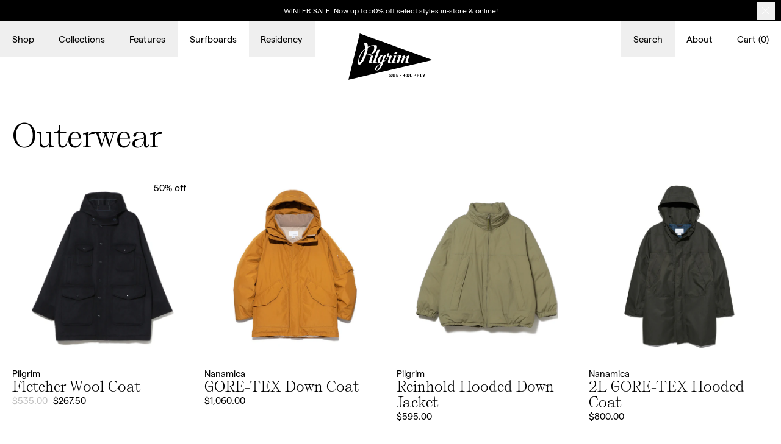

--- FILE ---
content_type: text/html; charset=utf-8
request_url: https://pilgrimsurfsupply.com/collections/outerwear
body_size: 18167
content:
<!doctype html>
<html lang="en">
<head>  
  <title>Outerwear</title>
  <meta charset="utf-8">
  <meta http-equiv="X-UA-Compatible" content="IE=edge,chrome=1">
  <meta name="description" content="">
  <link rel="canonical" href="https://pilgrimsurfsupply.com/collections/outerwear">
  <meta name="viewport" content="width=device-width,initial-scale=1,shrink-to-fit=no">
  <script>window.performance && window.performance.mark && window.performance.mark('shopify.content_for_header.start');</script><meta name="google-site-verification" content="XgC0vravJtmd0z1chd9x7oH-IT_IrBoq5yTBY1YyvaI">
<meta id="shopify-digital-wallet" name="shopify-digital-wallet" content="/9724294/digital_wallets/dialog">
<meta name="shopify-checkout-api-token" content="853df09c87b0cac39e6bc3f85a979a5b">
<link rel="alternate" type="application/atom+xml" title="Feed" href="/collections/outerwear.atom" />
<link rel="alternate" type="application/json+oembed" href="https://pilgrimsurfsupply.com/collections/outerwear.oembed">
<script async="async" src="/checkouts/internal/preloads.js?locale=en-US"></script>
<link rel="preconnect" href="https://shop.app" crossorigin="anonymous">
<script async="async" src="https://shop.app/checkouts/internal/preloads.js?locale=en-US&shop_id=9724294" crossorigin="anonymous"></script>
<script id="apple-pay-shop-capabilities" type="application/json">{"shopId":9724294,"countryCode":"US","currencyCode":"USD","merchantCapabilities":["supports3DS"],"merchantId":"gid:\/\/shopify\/Shop\/9724294","merchantName":"Pilgrim Surf + Supply ","requiredBillingContactFields":["postalAddress","email","phone"],"requiredShippingContactFields":["postalAddress","email","phone"],"shippingType":"shipping","supportedNetworks":["visa","masterCard","amex"],"total":{"type":"pending","label":"Pilgrim Surf + Supply ","amount":"1.00"},"shopifyPaymentsEnabled":true,"supportsSubscriptions":true}</script>
<script id="shopify-features" type="application/json">{"accessToken":"853df09c87b0cac39e6bc3f85a979a5b","betas":["rich-media-storefront-analytics"],"domain":"pilgrimsurfsupply.com","predictiveSearch":true,"shopId":9724294,"locale":"en"}</script>
<script>var Shopify = Shopify || {};
Shopify.shop = "pilgrim-surf-supply.myshopify.com";
Shopify.locale = "en";
Shopify.currency = {"active":"USD","rate":"1.0"};
Shopify.country = "US";
Shopify.theme = {"name":"Baggy — Production","id":152733516013,"schema_name":"Pilgrim","schema_version":"1.0.0","theme_store_id":null,"role":"main"};
Shopify.theme.handle = "null";
Shopify.theme.style = {"id":null,"handle":null};
Shopify.cdnHost = "pilgrimsurfsupply.com/cdn";
Shopify.routes = Shopify.routes || {};
Shopify.routes.root = "/";</script>
<script type="module">!function(o){(o.Shopify=o.Shopify||{}).modules=!0}(window);</script>
<script>!function(o){function n(){var o=[];function n(){o.push(Array.prototype.slice.apply(arguments))}return n.q=o,n}var t=o.Shopify=o.Shopify||{};t.loadFeatures=n(),t.autoloadFeatures=n()}(window);</script>
<script>
  window.ShopifyPay = window.ShopifyPay || {};
  window.ShopifyPay.apiHost = "shop.app\/pay";
  window.ShopifyPay.redirectState = null;
</script>
<script id="shop-js-analytics" type="application/json">{"pageType":"collection"}</script>
<script defer="defer" async type="module" src="//pilgrimsurfsupply.com/cdn/shopifycloud/shop-js/modules/v2/client.init-shop-cart-sync_BT-GjEfc.en.esm.js"></script>
<script defer="defer" async type="module" src="//pilgrimsurfsupply.com/cdn/shopifycloud/shop-js/modules/v2/chunk.common_D58fp_Oc.esm.js"></script>
<script defer="defer" async type="module" src="//pilgrimsurfsupply.com/cdn/shopifycloud/shop-js/modules/v2/chunk.modal_xMitdFEc.esm.js"></script>
<script type="module">
  await import("//pilgrimsurfsupply.com/cdn/shopifycloud/shop-js/modules/v2/client.init-shop-cart-sync_BT-GjEfc.en.esm.js");
await import("//pilgrimsurfsupply.com/cdn/shopifycloud/shop-js/modules/v2/chunk.common_D58fp_Oc.esm.js");
await import("//pilgrimsurfsupply.com/cdn/shopifycloud/shop-js/modules/v2/chunk.modal_xMitdFEc.esm.js");

  window.Shopify.SignInWithShop?.initShopCartSync?.({"fedCMEnabled":true,"windoidEnabled":true});

</script>
<script>
  window.Shopify = window.Shopify || {};
  if (!window.Shopify.featureAssets) window.Shopify.featureAssets = {};
  window.Shopify.featureAssets['shop-js'] = {"shop-cart-sync":["modules/v2/client.shop-cart-sync_DZOKe7Ll.en.esm.js","modules/v2/chunk.common_D58fp_Oc.esm.js","modules/v2/chunk.modal_xMitdFEc.esm.js"],"init-fed-cm":["modules/v2/client.init-fed-cm_B6oLuCjv.en.esm.js","modules/v2/chunk.common_D58fp_Oc.esm.js","modules/v2/chunk.modal_xMitdFEc.esm.js"],"shop-cash-offers":["modules/v2/client.shop-cash-offers_D2sdYoxE.en.esm.js","modules/v2/chunk.common_D58fp_Oc.esm.js","modules/v2/chunk.modal_xMitdFEc.esm.js"],"shop-login-button":["modules/v2/client.shop-login-button_QeVjl5Y3.en.esm.js","modules/v2/chunk.common_D58fp_Oc.esm.js","modules/v2/chunk.modal_xMitdFEc.esm.js"],"pay-button":["modules/v2/client.pay-button_DXTOsIq6.en.esm.js","modules/v2/chunk.common_D58fp_Oc.esm.js","modules/v2/chunk.modal_xMitdFEc.esm.js"],"shop-button":["modules/v2/client.shop-button_DQZHx9pm.en.esm.js","modules/v2/chunk.common_D58fp_Oc.esm.js","modules/v2/chunk.modal_xMitdFEc.esm.js"],"avatar":["modules/v2/client.avatar_BTnouDA3.en.esm.js"],"init-windoid":["modules/v2/client.init-windoid_CR1B-cfM.en.esm.js","modules/v2/chunk.common_D58fp_Oc.esm.js","modules/v2/chunk.modal_xMitdFEc.esm.js"],"init-shop-for-new-customer-accounts":["modules/v2/client.init-shop-for-new-customer-accounts_C_vY_xzh.en.esm.js","modules/v2/client.shop-login-button_QeVjl5Y3.en.esm.js","modules/v2/chunk.common_D58fp_Oc.esm.js","modules/v2/chunk.modal_xMitdFEc.esm.js"],"init-shop-email-lookup-coordinator":["modules/v2/client.init-shop-email-lookup-coordinator_BI7n9ZSv.en.esm.js","modules/v2/chunk.common_D58fp_Oc.esm.js","modules/v2/chunk.modal_xMitdFEc.esm.js"],"init-shop-cart-sync":["modules/v2/client.init-shop-cart-sync_BT-GjEfc.en.esm.js","modules/v2/chunk.common_D58fp_Oc.esm.js","modules/v2/chunk.modal_xMitdFEc.esm.js"],"shop-toast-manager":["modules/v2/client.shop-toast-manager_DiYdP3xc.en.esm.js","modules/v2/chunk.common_D58fp_Oc.esm.js","modules/v2/chunk.modal_xMitdFEc.esm.js"],"init-customer-accounts":["modules/v2/client.init-customer-accounts_D9ZNqS-Q.en.esm.js","modules/v2/client.shop-login-button_QeVjl5Y3.en.esm.js","modules/v2/chunk.common_D58fp_Oc.esm.js","modules/v2/chunk.modal_xMitdFEc.esm.js"],"init-customer-accounts-sign-up":["modules/v2/client.init-customer-accounts-sign-up_iGw4briv.en.esm.js","modules/v2/client.shop-login-button_QeVjl5Y3.en.esm.js","modules/v2/chunk.common_D58fp_Oc.esm.js","modules/v2/chunk.modal_xMitdFEc.esm.js"],"shop-follow-button":["modules/v2/client.shop-follow-button_CqMgW2wH.en.esm.js","modules/v2/chunk.common_D58fp_Oc.esm.js","modules/v2/chunk.modal_xMitdFEc.esm.js"],"checkout-modal":["modules/v2/client.checkout-modal_xHeaAweL.en.esm.js","modules/v2/chunk.common_D58fp_Oc.esm.js","modules/v2/chunk.modal_xMitdFEc.esm.js"],"shop-login":["modules/v2/client.shop-login_D91U-Q7h.en.esm.js","modules/v2/chunk.common_D58fp_Oc.esm.js","modules/v2/chunk.modal_xMitdFEc.esm.js"],"lead-capture":["modules/v2/client.lead-capture_BJmE1dJe.en.esm.js","modules/v2/chunk.common_D58fp_Oc.esm.js","modules/v2/chunk.modal_xMitdFEc.esm.js"],"payment-terms":["modules/v2/client.payment-terms_Ci9AEqFq.en.esm.js","modules/v2/chunk.common_D58fp_Oc.esm.js","modules/v2/chunk.modal_xMitdFEc.esm.js"]};
</script>
<script>(function() {
  var isLoaded = false;
  function asyncLoad() {
    if (isLoaded) return;
    isLoaded = true;
    var urls = ["https:\/\/cdn.routeapp.io\/route-widget-shopify\/v2\/route-widget-shopify-stable-v2.min.js?shop=pilgrim-surf-supply.myshopify.com","https:\/\/static.returngo.ai\/master.returngo.ai\/returngo.min.js?shop=pilgrim-surf-supply.myshopify.com"];
    for (var i = 0; i < urls.length; i++) {
      var s = document.createElement('script');
      s.type = 'text/javascript';
      s.async = true;
      s.src = urls[i];
      var x = document.getElementsByTagName('script')[0];
      x.parentNode.insertBefore(s, x);
    }
  };
  if(window.attachEvent) {
    window.attachEvent('onload', asyncLoad);
  } else {
    window.addEventListener('load', asyncLoad, false);
  }
})();</script>
<script id="__st">var __st={"a":9724294,"offset":-18000,"reqid":"8757a533-9230-48d0-a596-0d586182a8af-1769360020","pageurl":"pilgrimsurfsupply.com\/collections\/outerwear","u":"3f3c16ebe5d1","p":"collection","rtyp":"collection","rid":409195282669};</script>
<script>window.ShopifyPaypalV4VisibilityTracking = true;</script>
<script id="captcha-bootstrap">!function(){'use strict';const t='contact',e='account',n='new_comment',o=[[t,t],['blogs',n],['comments',n],[t,'customer']],c=[[e,'customer_login'],[e,'guest_login'],[e,'recover_customer_password'],[e,'create_customer']],r=t=>t.map((([t,e])=>`form[action*='/${t}']:not([data-nocaptcha='true']) input[name='form_type'][value='${e}']`)).join(','),a=t=>()=>t?[...document.querySelectorAll(t)].map((t=>t.form)):[];function s(){const t=[...o],e=r(t);return a(e)}const i='password',u='form_key',d=['recaptcha-v3-token','g-recaptcha-response','h-captcha-response',i],f=()=>{try{return window.sessionStorage}catch{return}},m='__shopify_v',_=t=>t.elements[u];function p(t,e,n=!1){try{const o=window.sessionStorage,c=JSON.parse(o.getItem(e)),{data:r}=function(t){const{data:e,action:n}=t;return t[m]||n?{data:e,action:n}:{data:t,action:n}}(c);for(const[e,n]of Object.entries(r))t.elements[e]&&(t.elements[e].value=n);n&&o.removeItem(e)}catch(o){console.error('form repopulation failed',{error:o})}}const l='form_type',E='cptcha';function T(t){t.dataset[E]=!0}const w=window,h=w.document,L='Shopify',v='ce_forms',y='captcha';let A=!1;((t,e)=>{const n=(g='f06e6c50-85a8-45c8-87d0-21a2b65856fe',I='https://cdn.shopify.com/shopifycloud/storefront-forms-hcaptcha/ce_storefront_forms_captcha_hcaptcha.v1.5.2.iife.js',D={infoText:'Protected by hCaptcha',privacyText:'Privacy',termsText:'Terms'},(t,e,n)=>{const o=w[L][v],c=o.bindForm;if(c)return c(t,g,e,D).then(n);var r;o.q.push([[t,g,e,D],n]),r=I,A||(h.body.append(Object.assign(h.createElement('script'),{id:'captcha-provider',async:!0,src:r})),A=!0)});var g,I,D;w[L]=w[L]||{},w[L][v]=w[L][v]||{},w[L][v].q=[],w[L][y]=w[L][y]||{},w[L][y].protect=function(t,e){n(t,void 0,e),T(t)},Object.freeze(w[L][y]),function(t,e,n,w,h,L){const[v,y,A,g]=function(t,e,n){const i=e?o:[],u=t?c:[],d=[...i,...u],f=r(d),m=r(i),_=r(d.filter((([t,e])=>n.includes(e))));return[a(f),a(m),a(_),s()]}(w,h,L),I=t=>{const e=t.target;return e instanceof HTMLFormElement?e:e&&e.form},D=t=>v().includes(t);t.addEventListener('submit',(t=>{const e=I(t);if(!e)return;const n=D(e)&&!e.dataset.hcaptchaBound&&!e.dataset.recaptchaBound,o=_(e),c=g().includes(e)&&(!o||!o.value);(n||c)&&t.preventDefault(),c&&!n&&(function(t){try{if(!f())return;!function(t){const e=f();if(!e)return;const n=_(t);if(!n)return;const o=n.value;o&&e.removeItem(o)}(t);const e=Array.from(Array(32),(()=>Math.random().toString(36)[2])).join('');!function(t,e){_(t)||t.append(Object.assign(document.createElement('input'),{type:'hidden',name:u})),t.elements[u].value=e}(t,e),function(t,e){const n=f();if(!n)return;const o=[...t.querySelectorAll(`input[type='${i}']`)].map((({name:t})=>t)),c=[...d,...o],r={};for(const[a,s]of new FormData(t).entries())c.includes(a)||(r[a]=s);n.setItem(e,JSON.stringify({[m]:1,action:t.action,data:r}))}(t,e)}catch(e){console.error('failed to persist form',e)}}(e),e.submit())}));const S=(t,e)=>{t&&!t.dataset[E]&&(n(t,e.some((e=>e===t))),T(t))};for(const o of['focusin','change'])t.addEventListener(o,(t=>{const e=I(t);D(e)&&S(e,y())}));const B=e.get('form_key'),M=e.get(l),P=B&&M;t.addEventListener('DOMContentLoaded',(()=>{const t=y();if(P)for(const e of t)e.elements[l].value===M&&p(e,B);[...new Set([...A(),...v().filter((t=>'true'===t.dataset.shopifyCaptcha))])].forEach((e=>S(e,t)))}))}(h,new URLSearchParams(w.location.search),n,t,e,['guest_login'])})(!0,!0)}();</script>
<script integrity="sha256-4kQ18oKyAcykRKYeNunJcIwy7WH5gtpwJnB7kiuLZ1E=" data-source-attribution="shopify.loadfeatures" defer="defer" src="//pilgrimsurfsupply.com/cdn/shopifycloud/storefront/assets/storefront/load_feature-a0a9edcb.js" crossorigin="anonymous"></script>
<script crossorigin="anonymous" defer="defer" src="//pilgrimsurfsupply.com/cdn/shopifycloud/storefront/assets/shopify_pay/storefront-65b4c6d7.js?v=20250812"></script>
<script data-source-attribution="shopify.dynamic_checkout.dynamic.init">var Shopify=Shopify||{};Shopify.PaymentButton=Shopify.PaymentButton||{isStorefrontPortableWallets:!0,init:function(){window.Shopify.PaymentButton.init=function(){};var t=document.createElement("script");t.src="https://pilgrimsurfsupply.com/cdn/shopifycloud/portable-wallets/latest/portable-wallets.en.js",t.type="module",document.head.appendChild(t)}};
</script>
<script data-source-attribution="shopify.dynamic_checkout.buyer_consent">
  function portableWalletsHideBuyerConsent(e){var t=document.getElementById("shopify-buyer-consent"),n=document.getElementById("shopify-subscription-policy-button");t&&n&&(t.classList.add("hidden"),t.setAttribute("aria-hidden","true"),n.removeEventListener("click",e))}function portableWalletsShowBuyerConsent(e){var t=document.getElementById("shopify-buyer-consent"),n=document.getElementById("shopify-subscription-policy-button");t&&n&&(t.classList.remove("hidden"),t.removeAttribute("aria-hidden"),n.addEventListener("click",e))}window.Shopify?.PaymentButton&&(window.Shopify.PaymentButton.hideBuyerConsent=portableWalletsHideBuyerConsent,window.Shopify.PaymentButton.showBuyerConsent=portableWalletsShowBuyerConsent);
</script>
<script data-source-attribution="shopify.dynamic_checkout.cart.bootstrap">document.addEventListener("DOMContentLoaded",(function(){function t(){return document.querySelector("shopify-accelerated-checkout-cart, shopify-accelerated-checkout")}if(t())Shopify.PaymentButton.init();else{new MutationObserver((function(e,n){t()&&(Shopify.PaymentButton.init(),n.disconnect())})).observe(document.body,{childList:!0,subtree:!0})}}));
</script>
<link id="shopify-accelerated-checkout-styles" rel="stylesheet" media="screen" href="https://pilgrimsurfsupply.com/cdn/shopifycloud/portable-wallets/latest/accelerated-checkout-backwards-compat.css" crossorigin="anonymous">
<style id="shopify-accelerated-checkout-cart">
        #shopify-buyer-consent {
  margin-top: 1em;
  display: inline-block;
  width: 100%;
}

#shopify-buyer-consent.hidden {
  display: none;
}

#shopify-subscription-policy-button {
  background: none;
  border: none;
  padding: 0;
  text-decoration: underline;
  font-size: inherit;
  cursor: pointer;
}

#shopify-subscription-policy-button::before {
  box-shadow: none;
}

      </style>

<script>window.performance && window.performance.mark && window.performance.mark('shopify.content_for_header.end');</script> <!-- Header hook for plugins -->
  <meta name="twitter:card" content="summary_large_image">
  <meta name="twitter:title" content="Pilgrim | Outerwear">
  <meta name="twitter:description" content=""> 
  <meta property="og:type" content="website">
  <meta property="og:url" content="https://pilgrimsurfsupply.com/collections/outerwear">
  <meta property="og:title" content="Pilgrim | Outerwear">
  <meta property="og:description" content="">
 
  <link rel="apple-touch-icon" sizes="180x180" href="//pilgrimsurfsupply.com/cdn/shop/t/38/assets/apple-touch-icon.png?v=107761996677314136371756203804">
  <link rel="icon" type="image/png" sizes="32x32" href="//pilgrimsurfsupply.com/cdn/shop/t/38/assets/favicon-32x32.png?v=9768791272613181261756203805">
  <link rel="icon" type="image/png" sizes="16x16" href="//pilgrimsurfsupply.com/cdn/shop/t/38/assets/favicon-16x16.png?v=147537780360938183631756203805">
  <meta name="msapplication-TileColor" content="#fff">
  <meta name="theme-color" content="#fff">
  <link rel="mask-icon" href="//pilgrimsurfsupply.com/cdn/shop/t/38/assets/safari-pinned-tab.svg?v=151412830409444555081756203807" color="#000">
  <link rel="shortcut icon" href="//pilgrimsurfsupply.com/cdn/shop/t/38/assets/favicon.ico?v=149356355341871089021756203805">
  <link rel="manifest" href="//pilgrimsurfsupply.com/cdn/shop/t/38/assets/site.webmanifest?v=28520019027173394721756203808">

  <link href="//pilgrimsurfsupply.com/cdn/shop/t/38/assets/fonts.css?v=136883086204845879761756203806" rel="stylesheet" type="text/css" media="all" />
  <link href="//pilgrimsurfsupply.com/cdn/shop/t/38/assets/app.css?v=35840476815021592291764927966" rel="stylesheet" type="text/css" media="all" />
  <script src="//pilgrimsurfsupply.com/cdn/shop/t/38/assets/vendor.js?v=71724441361629588661756203999" type="text/javascript"></script>
  
  
<script src="https://limits.minmaxify.com/pilgrim-surf-supply.myshopify.com?v=107b&r=20230829210016&shop=pilgrim-surf-supply.myshopify.com"></script>


<!-- BEGIN app block: shopify://apps/userway-website-accessibility/blocks/uw-widget-extension/bc2d8a34-1a37-451b-ab1a-271bc4e9daa7 -->




<script type="text/javascript" async="" src="https://cdn.userway.org/widget.js?account=t7azwEIbg7&amp;platfAppInstalledSiteId=2707436&amp;shop=pilgrimsurfsupply.com"></script>

<!-- END app block --><!-- BEGIN app block: shopify://apps/minmaxify-order-limits/blocks/app-embed-block/3acfba32-89f3-4377-ae20-cbb9abc48475 --><script type="text/javascript" src="https://limits.minmaxify.com/pilgrim-surf-supply.myshopify.com?v=107b&r=20230829210016"></script>

<!-- END app block --><meta property="og:image" content="https://cdn.shopify.com/s/files/1/0972/4294/files/checkout_logo_7.png?height=628&pad_color=fff&v=1613150769&width=1200" />
<meta property="og:image:secure_url" content="https://cdn.shopify.com/s/files/1/0972/4294/files/checkout_logo_7.png?height=628&pad_color=fff&v=1613150769&width=1200" />
<meta property="og:image:width" content="1200" />
<meta property="og:image:height" content="628" />
<link href="https://monorail-edge.shopifysvc.com" rel="dns-prefetch">
<script>(function(){if ("sendBeacon" in navigator && "performance" in window) {try {var session_token_from_headers = performance.getEntriesByType('navigation')[0].serverTiming.find(x => x.name == '_s').description;} catch {var session_token_from_headers = undefined;}var session_cookie_matches = document.cookie.match(/_shopify_s=([^;]*)/);var session_token_from_cookie = session_cookie_matches && session_cookie_matches.length === 2 ? session_cookie_matches[1] : "";var session_token = session_token_from_headers || session_token_from_cookie || "";function handle_abandonment_event(e) {var entries = performance.getEntries().filter(function(entry) {return /monorail-edge.shopifysvc.com/.test(entry.name);});if (!window.abandonment_tracked && entries.length === 0) {window.abandonment_tracked = true;var currentMs = Date.now();var navigation_start = performance.timing.navigationStart;var payload = {shop_id: 9724294,url: window.location.href,navigation_start,duration: currentMs - navigation_start,session_token,page_type: "collection"};window.navigator.sendBeacon("https://monorail-edge.shopifysvc.com/v1/produce", JSON.stringify({schema_id: "online_store_buyer_site_abandonment/1.1",payload: payload,metadata: {event_created_at_ms: currentMs,event_sent_at_ms: currentMs}}));}}window.addEventListener('pagehide', handle_abandonment_event);}}());</script>
<script id="web-pixels-manager-setup">(function e(e,d,r,n,o){if(void 0===o&&(o={}),!Boolean(null===(a=null===(i=window.Shopify)||void 0===i?void 0:i.analytics)||void 0===a?void 0:a.replayQueue)){var i,a;window.Shopify=window.Shopify||{};var t=window.Shopify;t.analytics=t.analytics||{};var s=t.analytics;s.replayQueue=[],s.publish=function(e,d,r){return s.replayQueue.push([e,d,r]),!0};try{self.performance.mark("wpm:start")}catch(e){}var l=function(){var e={modern:/Edge?\/(1{2}[4-9]|1[2-9]\d|[2-9]\d{2}|\d{4,})\.\d+(\.\d+|)|Firefox\/(1{2}[4-9]|1[2-9]\d|[2-9]\d{2}|\d{4,})\.\d+(\.\d+|)|Chrom(ium|e)\/(9{2}|\d{3,})\.\d+(\.\d+|)|(Maci|X1{2}).+ Version\/(15\.\d+|(1[6-9]|[2-9]\d|\d{3,})\.\d+)([,.]\d+|)( \(\w+\)|)( Mobile\/\w+|) Safari\/|Chrome.+OPR\/(9{2}|\d{3,})\.\d+\.\d+|(CPU[ +]OS|iPhone[ +]OS|CPU[ +]iPhone|CPU IPhone OS|CPU iPad OS)[ +]+(15[._]\d+|(1[6-9]|[2-9]\d|\d{3,})[._]\d+)([._]\d+|)|Android:?[ /-](13[3-9]|1[4-9]\d|[2-9]\d{2}|\d{4,})(\.\d+|)(\.\d+|)|Android.+Firefox\/(13[5-9]|1[4-9]\d|[2-9]\d{2}|\d{4,})\.\d+(\.\d+|)|Android.+Chrom(ium|e)\/(13[3-9]|1[4-9]\d|[2-9]\d{2}|\d{4,})\.\d+(\.\d+|)|SamsungBrowser\/([2-9]\d|\d{3,})\.\d+/,legacy:/Edge?\/(1[6-9]|[2-9]\d|\d{3,})\.\d+(\.\d+|)|Firefox\/(5[4-9]|[6-9]\d|\d{3,})\.\d+(\.\d+|)|Chrom(ium|e)\/(5[1-9]|[6-9]\d|\d{3,})\.\d+(\.\d+|)([\d.]+$|.*Safari\/(?![\d.]+ Edge\/[\d.]+$))|(Maci|X1{2}).+ Version\/(10\.\d+|(1[1-9]|[2-9]\d|\d{3,})\.\d+)([,.]\d+|)( \(\w+\)|)( Mobile\/\w+|) Safari\/|Chrome.+OPR\/(3[89]|[4-9]\d|\d{3,})\.\d+\.\d+|(CPU[ +]OS|iPhone[ +]OS|CPU[ +]iPhone|CPU IPhone OS|CPU iPad OS)[ +]+(10[._]\d+|(1[1-9]|[2-9]\d|\d{3,})[._]\d+)([._]\d+|)|Android:?[ /-](13[3-9]|1[4-9]\d|[2-9]\d{2}|\d{4,})(\.\d+|)(\.\d+|)|Mobile Safari.+OPR\/([89]\d|\d{3,})\.\d+\.\d+|Android.+Firefox\/(13[5-9]|1[4-9]\d|[2-9]\d{2}|\d{4,})\.\d+(\.\d+|)|Android.+Chrom(ium|e)\/(13[3-9]|1[4-9]\d|[2-9]\d{2}|\d{4,})\.\d+(\.\d+|)|Android.+(UC? ?Browser|UCWEB|U3)[ /]?(15\.([5-9]|\d{2,})|(1[6-9]|[2-9]\d|\d{3,})\.\d+)\.\d+|SamsungBrowser\/(5\.\d+|([6-9]|\d{2,})\.\d+)|Android.+MQ{2}Browser\/(14(\.(9|\d{2,})|)|(1[5-9]|[2-9]\d|\d{3,})(\.\d+|))(\.\d+|)|K[Aa][Ii]OS\/(3\.\d+|([4-9]|\d{2,})\.\d+)(\.\d+|)/},d=e.modern,r=e.legacy,n=navigator.userAgent;return n.match(d)?"modern":n.match(r)?"legacy":"unknown"}(),u="modern"===l?"modern":"legacy",c=(null!=n?n:{modern:"",legacy:""})[u],f=function(e){return[e.baseUrl,"/wpm","/b",e.hashVersion,"modern"===e.buildTarget?"m":"l",".js"].join("")}({baseUrl:d,hashVersion:r,buildTarget:u}),m=function(e){var d=e.version,r=e.bundleTarget,n=e.surface,o=e.pageUrl,i=e.monorailEndpoint;return{emit:function(e){var a=e.status,t=e.errorMsg,s=(new Date).getTime(),l=JSON.stringify({metadata:{event_sent_at_ms:s},events:[{schema_id:"web_pixels_manager_load/3.1",payload:{version:d,bundle_target:r,page_url:o,status:a,surface:n,error_msg:t},metadata:{event_created_at_ms:s}}]});if(!i)return console&&console.warn&&console.warn("[Web Pixels Manager] No Monorail endpoint provided, skipping logging."),!1;try{return self.navigator.sendBeacon.bind(self.navigator)(i,l)}catch(e){}var u=new XMLHttpRequest;try{return u.open("POST",i,!0),u.setRequestHeader("Content-Type","text/plain"),u.send(l),!0}catch(e){return console&&console.warn&&console.warn("[Web Pixels Manager] Got an unhandled error while logging to Monorail."),!1}}}}({version:r,bundleTarget:l,surface:e.surface,pageUrl:self.location.href,monorailEndpoint:e.monorailEndpoint});try{o.browserTarget=l,function(e){var d=e.src,r=e.async,n=void 0===r||r,o=e.onload,i=e.onerror,a=e.sri,t=e.scriptDataAttributes,s=void 0===t?{}:t,l=document.createElement("script"),u=document.querySelector("head"),c=document.querySelector("body");if(l.async=n,l.src=d,a&&(l.integrity=a,l.crossOrigin="anonymous"),s)for(var f in s)if(Object.prototype.hasOwnProperty.call(s,f))try{l.dataset[f]=s[f]}catch(e){}if(o&&l.addEventListener("load",o),i&&l.addEventListener("error",i),u)u.appendChild(l);else{if(!c)throw new Error("Did not find a head or body element to append the script");c.appendChild(l)}}({src:f,async:!0,onload:function(){if(!function(){var e,d;return Boolean(null===(d=null===(e=window.Shopify)||void 0===e?void 0:e.analytics)||void 0===d?void 0:d.initialized)}()){var d=window.webPixelsManager.init(e)||void 0;if(d){var r=window.Shopify.analytics;r.replayQueue.forEach((function(e){var r=e[0],n=e[1],o=e[2];d.publishCustomEvent(r,n,o)})),r.replayQueue=[],r.publish=d.publishCustomEvent,r.visitor=d.visitor,r.initialized=!0}}},onerror:function(){return m.emit({status:"failed",errorMsg:"".concat(f," has failed to load")})},sri:function(e){var d=/^sha384-[A-Za-z0-9+/=]+$/;return"string"==typeof e&&d.test(e)}(c)?c:"",scriptDataAttributes:o}),m.emit({status:"loading"})}catch(e){m.emit({status:"failed",errorMsg:(null==e?void 0:e.message)||"Unknown error"})}}})({shopId: 9724294,storefrontBaseUrl: "https://pilgrimsurfsupply.com",extensionsBaseUrl: "https://extensions.shopifycdn.com/cdn/shopifycloud/web-pixels-manager",monorailEndpoint: "https://monorail-edge.shopifysvc.com/unstable/produce_batch",surface: "storefront-renderer",enabledBetaFlags: ["2dca8a86"],webPixelsConfigList: [{"id":"1744011501","configuration":"{\"accountID\":\"S64Gnx\",\"webPixelConfig\":\"eyJlbmFibGVBZGRlZFRvQ2FydEV2ZW50cyI6IHRydWV9\"}","eventPayloadVersion":"v1","runtimeContext":"STRICT","scriptVersion":"524f6c1ee37bacdca7657a665bdca589","type":"APP","apiClientId":123074,"privacyPurposes":["ANALYTICS","MARKETING"],"dataSharingAdjustments":{"protectedCustomerApprovalScopes":["read_customer_address","read_customer_email","read_customer_name","read_customer_personal_data","read_customer_phone"]}},{"id":"428736749","configuration":"{\"config\":\"{\\\"pixel_id\\\":\\\"G-EFQQ1XY6NM\\\",\\\"target_country\\\":\\\"US\\\",\\\"gtag_events\\\":[{\\\"type\\\":\\\"begin_checkout\\\",\\\"action_label\\\":\\\"G-EFQQ1XY6NM\\\"},{\\\"type\\\":\\\"search\\\",\\\"action_label\\\":\\\"G-EFQQ1XY6NM\\\"},{\\\"type\\\":\\\"view_item\\\",\\\"action_label\\\":[\\\"G-EFQQ1XY6NM\\\",\\\"MC-Z4TLCNR80V\\\"]},{\\\"type\\\":\\\"purchase\\\",\\\"action_label\\\":[\\\"G-EFQQ1XY6NM\\\",\\\"MC-Z4TLCNR80V\\\"]},{\\\"type\\\":\\\"page_view\\\",\\\"action_label\\\":[\\\"G-EFQQ1XY6NM\\\",\\\"MC-Z4TLCNR80V\\\"]},{\\\"type\\\":\\\"add_payment_info\\\",\\\"action_label\\\":\\\"G-EFQQ1XY6NM\\\"},{\\\"type\\\":\\\"add_to_cart\\\",\\\"action_label\\\":\\\"G-EFQQ1XY6NM\\\"}],\\\"enable_monitoring_mode\\\":false}\"}","eventPayloadVersion":"v1","runtimeContext":"OPEN","scriptVersion":"b2a88bafab3e21179ed38636efcd8a93","type":"APP","apiClientId":1780363,"privacyPurposes":[],"dataSharingAdjustments":{"protectedCustomerApprovalScopes":["read_customer_address","read_customer_email","read_customer_name","read_customer_personal_data","read_customer_phone"]}},{"id":"163676397","configuration":"{\"pixel_id\":\"1120644708397048\",\"pixel_type\":\"facebook_pixel\",\"metaapp_system_user_token\":\"-\"}","eventPayloadVersion":"v1","runtimeContext":"OPEN","scriptVersion":"ca16bc87fe92b6042fbaa3acc2fbdaa6","type":"APP","apiClientId":2329312,"privacyPurposes":["ANALYTICS","MARKETING","SALE_OF_DATA"],"dataSharingAdjustments":{"protectedCustomerApprovalScopes":["read_customer_address","read_customer_email","read_customer_name","read_customer_personal_data","read_customer_phone"]}},{"id":"71631085","eventPayloadVersion":"v1","runtimeContext":"LAX","scriptVersion":"1","type":"CUSTOM","privacyPurposes":["ANALYTICS"],"name":"Google Analytics tag (migrated)"},{"id":"shopify-app-pixel","configuration":"{}","eventPayloadVersion":"v1","runtimeContext":"STRICT","scriptVersion":"0450","apiClientId":"shopify-pixel","type":"APP","privacyPurposes":["ANALYTICS","MARKETING"]},{"id":"shopify-custom-pixel","eventPayloadVersion":"v1","runtimeContext":"LAX","scriptVersion":"0450","apiClientId":"shopify-pixel","type":"CUSTOM","privacyPurposes":["ANALYTICS","MARKETING"]}],isMerchantRequest: false,initData: {"shop":{"name":"Pilgrim Surf + Supply ","paymentSettings":{"currencyCode":"USD"},"myshopifyDomain":"pilgrim-surf-supply.myshopify.com","countryCode":"US","storefrontUrl":"https:\/\/pilgrimsurfsupply.com"},"customer":null,"cart":null,"checkout":null,"productVariants":[],"purchasingCompany":null},},"https://pilgrimsurfsupply.com/cdn","fcfee988w5aeb613cpc8e4bc33m6693e112",{"modern":"","legacy":""},{"shopId":"9724294","storefrontBaseUrl":"https:\/\/pilgrimsurfsupply.com","extensionBaseUrl":"https:\/\/extensions.shopifycdn.com\/cdn\/shopifycloud\/web-pixels-manager","surface":"storefront-renderer","enabledBetaFlags":"[\"2dca8a86\"]","isMerchantRequest":"false","hashVersion":"fcfee988w5aeb613cpc8e4bc33m6693e112","publish":"custom","events":"[[\"page_viewed\",{}],[\"collection_viewed\",{\"collection\":{\"id\":\"409195282669\",\"title\":\"Outerwear\",\"productVariants\":[{\"price\":{\"amount\":267.5,\"currencyCode\":\"USD\"},\"product\":{\"title\":\"Fletcher Wool Coat\",\"vendor\":\"Pilgrim\",\"id\":\"7877304844525\",\"untranslatedTitle\":\"Fletcher Wool Coat\",\"url\":\"\/products\/pilgrim-fletcher-wool-coat\",\"type\":\"Jackets\"},\"id\":\"43099385725165\",\"image\":{\"src\":\"\/\/pilgrimsurfsupply.com\/cdn\/shop\/products\/fletcher_wool_coat_1_filter_color_navy.jpg?v=1661804544\"},\"sku\":\"36190140-Navy-Small\",\"title\":\"Navy \/ Small\",\"untranslatedTitle\":\"Navy \/ Small\"},{\"price\":{\"amount\":1060.0,\"currencyCode\":\"USD\"},\"product\":{\"title\":\"GORE-TEX Down Coat\",\"vendor\":\"Nanamica\",\"id\":\"7997082206445\",\"untranslatedTitle\":\"GORE-TEX Down Coat\",\"url\":\"\/products\/nanamica-gore-tex-down-coat\",\"type\":\"Jackets\"},\"id\":\"44538141933805\",\"image\":{\"src\":\"\/\/pilgrimsurfsupply.com\/cdn\/shop\/files\/gore-tex_down_coat_1_filter_color_sunset.jpg?v=1701451723\"},\"sku\":\"SUBF357U-S-S\",\"title\":\"Sunset \/ Small\",\"untranslatedTitle\":\"Sunset \/ Small\"},{\"price\":{\"amount\":595.0,\"currencyCode\":\"USD\"},\"product\":{\"title\":\"Reinhold Hooded Down Jacket\",\"vendor\":\"Pilgrim\",\"id\":\"7877305860333\",\"untranslatedTitle\":\"Reinhold Hooded Down Jacket\",\"url\":\"\/products\/pilgrim-reinhold-hooded-down-jacket\",\"type\":\"Jackets\"},\"id\":\"43099387855085\",\"image\":{\"src\":\"\/\/pilgrimsurfsupply.com\/cdn\/shop\/products\/reinhold_hooded_down_jacket_1_filter_color_olive.jpg?v=1661801996\"},\"sku\":\"36180592-Olive-Small\",\"title\":\"Olive \/ Small\",\"untranslatedTitle\":\"Olive \/ Small\"},{\"price\":{\"amount\":800.0,\"currencyCode\":\"USD\"},\"product\":{\"title\":\"2L GORE-TEX Hooded Coat\",\"vendor\":\"Nanamica\",\"id\":\"8311085957357\",\"untranslatedTitle\":\"2L GORE-TEX Hooded Coat\",\"url\":\"\/products\/nanamica-2l-gore-tex-hooded-coat\",\"type\":\"Jackets\"},\"id\":\"44538136428781\",\"image\":{\"src\":\"\/\/pilgrimsurfsupply.com\/cdn\/shop\/files\/2L_GORE-TEX_hooded_Coat_1_filter_color_khaki-green.jpg?v=1701452647\"},\"sku\":\"SUBF350U-K-S\",\"title\":\"Khaki Green \/ Small\",\"untranslatedTitle\":\"Khaki Green \/ Small\"}]}}]]"});</script><script>
  window.ShopifyAnalytics = window.ShopifyAnalytics || {};
  window.ShopifyAnalytics.meta = window.ShopifyAnalytics.meta || {};
  window.ShopifyAnalytics.meta.currency = 'USD';
  var meta = {"products":[{"id":7877304844525,"gid":"gid:\/\/shopify\/Product\/7877304844525","vendor":"Pilgrim","type":"Jackets","handle":"pilgrim-fletcher-wool-coat","variants":[{"id":43099385725165,"price":26750,"name":"Fletcher Wool Coat - Navy \/ Small","public_title":"Navy \/ Small","sku":"36190140-Navy-Small"},{"id":43099385757933,"price":26750,"name":"Fletcher Wool Coat - Navy \/ Medium","public_title":"Navy \/ Medium","sku":"36190140-Navy-Medium"},{"id":43099385790701,"price":26750,"name":"Fletcher Wool Coat - Navy \/ Large","public_title":"Navy \/ Large","sku":"36190140-Navy-Large"},{"id":43099385823469,"price":26750,"name":"Fletcher Wool Coat - Navy \/ X-Large","public_title":"Navy \/ X-Large","sku":"36190140-Navy-X-Large"},{"id":43099385594093,"price":26750,"name":"Fletcher Wool Coat - Heather Grey \/ Small","public_title":"Heather Grey \/ Small","sku":"36190140-Heather Grey-Small"},{"id":43099385626861,"price":26750,"name":"Fletcher Wool Coat - Heather Grey \/ Medium","public_title":"Heather Grey \/ Medium","sku":"36190140-Heather Grey-Medium"},{"id":43099385659629,"price":26750,"name":"Fletcher Wool Coat - Heather Grey \/ Large","public_title":"Heather Grey \/ Large","sku":"36190140-Heather Grey-Large"},{"id":43099385692397,"price":26750,"name":"Fletcher Wool Coat - Heather Grey \/ X-Large","public_title":"Heather Grey \/ X-Large","sku":"36190140-Heather Grey-X-Large"},{"id":43099385430253,"price":28250,"name":"Fletcher Wool Coat - Charcoal \/ Small","public_title":"Charcoal \/ Small","sku":"36190139-Charcoal-Small"},{"id":43099385463021,"price":28250,"name":"Fletcher Wool Coat - Charcoal \/ Medium","public_title":"Charcoal \/ Medium","sku":"36190139-Charcoal-Medium"},{"id":43099385528557,"price":28250,"name":"Fletcher Wool Coat - Charcoal \/ Large","public_title":"Charcoal \/ Large","sku":"36190139-Charcoal-Large"},{"id":43099385561325,"price":28250,"name":"Fletcher Wool Coat - Charcoal \/ X-Large","public_title":"Charcoal \/ X-Large","sku":"36190139-Charcoal-X-Large"}],"remote":false},{"id":7997082206445,"gid":"gid:\/\/shopify\/Product\/7997082206445","vendor":"Nanamica","type":"Jackets","handle":"nanamica-gore-tex-down-coat","variants":[{"id":44538141933805,"price":106000,"name":"GORE-TEX Down Coat - Sunset \/ Small","public_title":"Sunset \/ Small","sku":"SUBF357U-S-S"},{"id":44538141901037,"price":106000,"name":"GORE-TEX Down Coat - Sunset \/ Medium","public_title":"Sunset \/ Medium","sku":"SUBF357U-S-M"},{"id":44538141999341,"price":106000,"name":"GORE-TEX Down Coat - Sunset \/ Large","public_title":"Sunset \/ Large","sku":"SUBF357U-S-L"},{"id":44538136756461,"price":106000,"name":"GORE-TEX Down Coat - Sunset \/ X-Large","public_title":"Sunset \/ X-Large","sku":"SUBF357U-S-XL"},{"id":43426691875053,"price":106000,"name":"GORE-TEX Down Coat - Khaki Green \/ Small","public_title":"Khaki Green \/ Small","sku":"SUBF357U-KG-S"},{"id":43426691907821,"price":106000,"name":"GORE-TEX Down Coat - Khaki Green \/ Medium","public_title":"Khaki Green \/ Medium","sku":"SUBF357U-KG-M"},{"id":43426691940589,"price":106000,"name":"GORE-TEX Down Coat - Khaki Green \/ Large","public_title":"Khaki Green \/ Large","sku":"SUBF357U-KG-L"},{"id":43426691973357,"price":106000,"name":"GORE-TEX Down Coat - Khaki Green \/ X-Large","public_title":"Khaki Green \/ X-Large","sku":"SUBF276U-KG-X-Large"},{"id":43426692038893,"price":106000,"name":"GORE-TEX Down Coat - Black \/ Small","public_title":"Black \/ Small","sku":"SUBF357U-B-S"},{"id":43426692071661,"price":106000,"name":"GORE-TEX Down Coat - Black \/ Medium","public_title":"Black \/ Medium","sku":"SUBF357U-B-M"},{"id":43426692104429,"price":106000,"name":"GORE-TEX Down Coat - Black \/ Large","public_title":"Black \/ Large","sku":"SUBF357U-B-L"},{"id":43426692137197,"price":106000,"name":"GORE-TEX Down Coat - Black \/ X-Large","public_title":"Black \/ X-Large","sku":"SUBF276U-Black-X-Large"}],"remote":false},{"id":7877305860333,"gid":"gid:\/\/shopify\/Product\/7877305860333","vendor":"Pilgrim","type":"Jackets","handle":"pilgrim-reinhold-hooded-down-jacket","variants":[{"id":43099387855085,"price":59500,"name":"Reinhold Hooded Down Jacket - Olive \/ Small","public_title":"Olive \/ Small","sku":"36180592-Olive-Small"},{"id":43099387887853,"price":59500,"name":"Reinhold Hooded Down Jacket - Olive \/ Medium","public_title":"Olive \/ Medium","sku":"36180592-Olive-Medium"},{"id":43099387920621,"price":59500,"name":"Reinhold Hooded Down Jacket - Olive \/ Large","public_title":"Olive \/ Large","sku":"36180592-Olive-Large"},{"id":43099387953389,"price":59500,"name":"Reinhold Hooded Down Jacket - Olive \/ X-Large","public_title":"Olive \/ X-Large","sku":"36180592-Olive-X-Large"},{"id":43099387724013,"price":59500,"name":"Reinhold Hooded Down Jacket - Black \/ Small","public_title":"Black \/ Small","sku":"36180592-Black-Small"},{"id":43099387756781,"price":59500,"name":"Reinhold Hooded Down Jacket - Black \/ Medium","public_title":"Black \/ Medium","sku":"36180592-Black-Medium"},{"id":43099387789549,"price":59500,"name":"Reinhold Hooded Down Jacket - Black \/ Large","public_title":"Black \/ Large","sku":"36180592-Black-Large"},{"id":43099387822317,"price":59500,"name":"Reinhold Hooded Down Jacket - Black \/ X-Large","public_title":"Black \/ X-Large","sku":"36180592-Black-X-Large"}],"remote":false},{"id":8311085957357,"gid":"gid:\/\/shopify\/Product\/8311085957357","vendor":"Nanamica","type":"Jackets","handle":"nanamica-2l-gore-tex-hooded-coat","variants":[{"id":44538136428781,"price":80000,"name":"2L GORE-TEX Hooded Coat - Khaki Green \/ Small","public_title":"Khaki Green \/ Small","sku":"SUBF350U-K-S"},{"id":44538136461549,"price":80000,"name":"2L GORE-TEX Hooded Coat - Khaki Green \/ Medium","public_title":"Khaki Green \/ Medium","sku":"SUBF350U-K-M"},{"id":44538136494317,"price":80000,"name":"2L GORE-TEX Hooded Coat - Khaki Green \/ Large","public_title":"Khaki Green \/ Large","sku":"SUBF350U-K-L"},{"id":44538136527085,"price":80000,"name":"2L GORE-TEX Hooded Coat - Navy \/ Small","public_title":"Navy \/ Small","sku":"SUBF350U-N-S"},{"id":44538136559853,"price":80000,"name":"2L GORE-TEX Hooded Coat - Navy \/ Medium","public_title":"Navy \/ Medium","sku":"SUBF350U-N-M"},{"id":44538136592621,"price":80000,"name":"2L GORE-TEX Hooded Coat - Navy \/ Large","public_title":"Navy \/ Large","sku":"SUBF350U-N-L"}],"remote":false}],"page":{"pageType":"collection","resourceType":"collection","resourceId":409195282669,"requestId":"8757a533-9230-48d0-a596-0d586182a8af-1769360020"}};
  for (var attr in meta) {
    window.ShopifyAnalytics.meta[attr] = meta[attr];
  }
</script>
<script class="analytics">
  (function () {
    var customDocumentWrite = function(content) {
      var jquery = null;

      if (window.jQuery) {
        jquery = window.jQuery;
      } else if (window.Checkout && window.Checkout.$) {
        jquery = window.Checkout.$;
      }

      if (jquery) {
        jquery('body').append(content);
      }
    };

    var hasLoggedConversion = function(token) {
      if (token) {
        return document.cookie.indexOf('loggedConversion=' + token) !== -1;
      }
      return false;
    }

    var setCookieIfConversion = function(token) {
      if (token) {
        var twoMonthsFromNow = new Date(Date.now());
        twoMonthsFromNow.setMonth(twoMonthsFromNow.getMonth() + 2);

        document.cookie = 'loggedConversion=' + token + '; expires=' + twoMonthsFromNow;
      }
    }

    var trekkie = window.ShopifyAnalytics.lib = window.trekkie = window.trekkie || [];
    if (trekkie.integrations) {
      return;
    }
    trekkie.methods = [
      'identify',
      'page',
      'ready',
      'track',
      'trackForm',
      'trackLink'
    ];
    trekkie.factory = function(method) {
      return function() {
        var args = Array.prototype.slice.call(arguments);
        args.unshift(method);
        trekkie.push(args);
        return trekkie;
      };
    };
    for (var i = 0; i < trekkie.methods.length; i++) {
      var key = trekkie.methods[i];
      trekkie[key] = trekkie.factory(key);
    }
    trekkie.load = function(config) {
      trekkie.config = config || {};
      trekkie.config.initialDocumentCookie = document.cookie;
      var first = document.getElementsByTagName('script')[0];
      var script = document.createElement('script');
      script.type = 'text/javascript';
      script.onerror = function(e) {
        var scriptFallback = document.createElement('script');
        scriptFallback.type = 'text/javascript';
        scriptFallback.onerror = function(error) {
                var Monorail = {
      produce: function produce(monorailDomain, schemaId, payload) {
        var currentMs = new Date().getTime();
        var event = {
          schema_id: schemaId,
          payload: payload,
          metadata: {
            event_created_at_ms: currentMs,
            event_sent_at_ms: currentMs
          }
        };
        return Monorail.sendRequest("https://" + monorailDomain + "/v1/produce", JSON.stringify(event));
      },
      sendRequest: function sendRequest(endpointUrl, payload) {
        // Try the sendBeacon API
        if (window && window.navigator && typeof window.navigator.sendBeacon === 'function' && typeof window.Blob === 'function' && !Monorail.isIos12()) {
          var blobData = new window.Blob([payload], {
            type: 'text/plain'
          });

          if (window.navigator.sendBeacon(endpointUrl, blobData)) {
            return true;
          } // sendBeacon was not successful

        } // XHR beacon

        var xhr = new XMLHttpRequest();

        try {
          xhr.open('POST', endpointUrl);
          xhr.setRequestHeader('Content-Type', 'text/plain');
          xhr.send(payload);
        } catch (e) {
          console.log(e);
        }

        return false;
      },
      isIos12: function isIos12() {
        return window.navigator.userAgent.lastIndexOf('iPhone; CPU iPhone OS 12_') !== -1 || window.navigator.userAgent.lastIndexOf('iPad; CPU OS 12_') !== -1;
      }
    };
    Monorail.produce('monorail-edge.shopifysvc.com',
      'trekkie_storefront_load_errors/1.1',
      {shop_id: 9724294,
      theme_id: 152733516013,
      app_name: "storefront",
      context_url: window.location.href,
      source_url: "//pilgrimsurfsupply.com/cdn/s/trekkie.storefront.8d95595f799fbf7e1d32231b9a28fd43b70c67d3.min.js"});

        };
        scriptFallback.async = true;
        scriptFallback.src = '//pilgrimsurfsupply.com/cdn/s/trekkie.storefront.8d95595f799fbf7e1d32231b9a28fd43b70c67d3.min.js';
        first.parentNode.insertBefore(scriptFallback, first);
      };
      script.async = true;
      script.src = '//pilgrimsurfsupply.com/cdn/s/trekkie.storefront.8d95595f799fbf7e1d32231b9a28fd43b70c67d3.min.js';
      first.parentNode.insertBefore(script, first);
    };
    trekkie.load(
      {"Trekkie":{"appName":"storefront","development":false,"defaultAttributes":{"shopId":9724294,"isMerchantRequest":null,"themeId":152733516013,"themeCityHash":"17737483226271234867","contentLanguage":"en","currency":"USD","eventMetadataId":"140f472a-b76f-40ff-bd59-321c299a63e9"},"isServerSideCookieWritingEnabled":true,"monorailRegion":"shop_domain","enabledBetaFlags":["65f19447"]},"Session Attribution":{},"S2S":{"facebookCapiEnabled":false,"source":"trekkie-storefront-renderer","apiClientId":580111}}
    );

    var loaded = false;
    trekkie.ready(function() {
      if (loaded) return;
      loaded = true;

      window.ShopifyAnalytics.lib = window.trekkie;

      var originalDocumentWrite = document.write;
      document.write = customDocumentWrite;
      try { window.ShopifyAnalytics.merchantGoogleAnalytics.call(this); } catch(error) {};
      document.write = originalDocumentWrite;

      window.ShopifyAnalytics.lib.page(null,{"pageType":"collection","resourceType":"collection","resourceId":409195282669,"requestId":"8757a533-9230-48d0-a596-0d586182a8af-1769360020","shopifyEmitted":true});

      var match = window.location.pathname.match(/checkouts\/(.+)\/(thank_you|post_purchase)/)
      var token = match? match[1]: undefined;
      if (!hasLoggedConversion(token)) {
        setCookieIfConversion(token);
        window.ShopifyAnalytics.lib.track("Viewed Product Category",{"currency":"USD","category":"Collection: outerwear","collectionName":"outerwear","collectionId":409195282669,"nonInteraction":true},undefined,undefined,{"shopifyEmitted":true});
      }
    });


        var eventsListenerScript = document.createElement('script');
        eventsListenerScript.async = true;
        eventsListenerScript.src = "//pilgrimsurfsupply.com/cdn/shopifycloud/storefront/assets/shop_events_listener-3da45d37.js";
        document.getElementsByTagName('head')[0].appendChild(eventsListenerScript);

})();</script>
  <script>
  if (!window.ga || (window.ga && typeof window.ga !== 'function')) {
    window.ga = function ga() {
      (window.ga.q = window.ga.q || []).push(arguments);
      if (window.Shopify && window.Shopify.analytics && typeof window.Shopify.analytics.publish === 'function') {
        window.Shopify.analytics.publish("ga_stub_called", {}, {sendTo: "google_osp_migration"});
      }
      console.error("Shopify's Google Analytics stub called with:", Array.from(arguments), "\nSee https://help.shopify.com/manual/promoting-marketing/pixels/pixel-migration#google for more information.");
    };
    if (window.Shopify && window.Shopify.analytics && typeof window.Shopify.analytics.publish === 'function') {
      window.Shopify.analytics.publish("ga_stub_initialized", {}, {sendTo: "google_osp_migration"});
    }
  }
</script>
<script
  defer
  src="https://pilgrimsurfsupply.com/cdn/shopifycloud/perf-kit/shopify-perf-kit-3.0.4.min.js"
  data-application="storefront-renderer"
  data-shop-id="9724294"
  data-render-region="gcp-us-central1"
  data-page-type="collection"
  data-theme-instance-id="152733516013"
  data-theme-name="Pilgrim"
  data-theme-version="1.0.0"
  data-monorail-region="shop_domain"
  data-resource-timing-sampling-rate="10"
  data-shs="true"
  data-shs-beacon="true"
  data-shs-export-with-fetch="true"
  data-shs-logs-sample-rate="1"
  data-shs-beacon-endpoint="https://pilgrimsurfsupply.com/api/collect"
></script>
</head><body 
  class="template-collection font-body"
  data-template="collection"
  data-suffix="collection"
  data-shipping="5000"
>
  <div id="shopify-section-header" class="shopify-section header__bar relative w-100-vw inset-0 z-30"><header class="js-scroll" data-callback="header" data-transparent="false">
  
  
    <div class="header__promo js-promo bg-black text-white">
      <div class="header__promo-content container p-gap-sm">
        <div class="relative text-center text-sm">
          <button class="js-promoClose button-close text-white p-15 black absolute mr">
            <span class="visually-hidden">Close</span>
          </button>
          <p>WINTER SALE: Now up to 50% off select styles in-store & online! </p>
        </div>
      </div>
    </div>
  

  
  <div class="header__nav-content js-headerInner">
    <div class="header__nav-bg absolute inset-0 bg-white opacity-0"></div>
    <div class="header__nav-container relative flex flex-row items-start justify-between container">
      <a href="/" id="logo" class="absolute tc bottom-0 w-full" aria-label="Pilgrim Surf Supply">
        <span class="inline-icon logo.svg  logo__main js-headerLogo absolute tc opacity-0 transition-after-load pointer-events-auto ">
  <svg width="746" height="411" viewBox="0 0 746 411" fill="none" xmlns="http://www.w3.org/2000/svg">
  <path class="logo-background" d="M745.5 235.5L101.5 0L0 411L745.5 235.5Z" fill="#010101"/>
  <g clip-path="url(#clip0_98_2)">
  <path d="M250.58 325.41C254.97 326.82 261.68 321.3 272.7 302.77C275.62 297.87 280.95 284.82 286.79 269.51C281.08 273.03 275.65 276.48 271.01 279.95C246.35 298.45 245.17 323.68 250.57 325.4L250.58 325.41Z" fill="#010101"/>
  <path d="M297.38 202.09C287.37 212.96 273.39 251.02 279.89 254.82C282.33 256.25 288.08 253.87 293.82 250.72C300.84 231.66 307.54 212.64 310.85 203.19C306.26 201 300.19 199.02 297.38 202.08V202.09Z" fill="#010101"/>
  <path d="M120.67 169.89C92.55 214.19 91.05 257.26 97.6 256.78C106.61 256.12 128.77 217.24 143.13 166.85C145.91 157.07 147.26 148.04 147.67 139.8C137.57 148.02 128.23 157.99 120.67 169.9V169.89Z" fill="#010101"/>
  <path d="M100.44 0L0 410.41L745.64 234.95M413.19 166.45C418.15 162.25 435.72 163.92 435.72 163.92C435.72 163.92 432.47 176.27 427.37 179.61C421.57 183.41 405.35 181.38 405.35 181.38C405.35 181.38 408.71 170.24 413.19 166.45ZM223.44 110.91C209.8 110.02 190.81 114.23 171.88 123.93C171.57 139.27 169.01 156.24 163.79 172.22C132.01 269.59 99.24 280.47 91.24 277.26C81.66 273.43 79.51 200.14 134.32 144.4C138.69 139.96 143.21 135.97 147.82 132.4C147.43 109.86 140.02 94.52 136.59 88.96L163.81 80.39C168.72 88.43 171.53 101.86 171.87 117.51C210.34 98.93 247.69 102.94 250.92 106.43C255.22 111.1 258.92 192.83 162.55 190.97L163 187.75C238.42 188.2 232.15 111.47 223.44 110.9V110.91ZM505.57 247.36C510.07 234.98 520.17 210.37 517.74 208.94C514.7 207.16 503.64 214.75 496.9 219.77C496.62 220.69 496.35 221.59 496.09 222.41C490.93 238.52 482 261.94 482 261.94L462.67 262.2C462.67 262.2 482.8 210.37 480.38 208.94C477.52 207.26 467.58 213.87 460.79 218.84C454.13 238.3 445.04 261.94 445.04 261.94L424.36 262.2C424.36 262.2 426.12 257.87 428.63 251.52C415.25 256.77 400 262.7 397.59 263.34C394 264.29 387.07 260.93 386.97 253.29C376.13 257.82 361.09 263.85 358.46 263.52C354.27 263 346.6 256.7 350.84 244.41C355.68 230.39 365 203.96 365 203.96C365 203.96 358.75 206.45 352.66 205.56C352.3 205.51 351.99 205.37 351.64 205.31C344.81 218.34 335.19 232.45 326.85 240.91C321.82 246.02 315.86 250.62 309.62 254.94C301.51 275.87 292.83 296.38 286.56 306.16C271.11 330.23 250.9 331.38 237.86 323.76C230.67 319.57 238.66 298.8 252.37 287.59C265.34 276.98 277.67 269.93 289.16 263.22C290.24 260.35 291.33 257.44 292.41 254.51C286 258.29 279.05 261.95 275.79 262.21C272.48 262.48 264.49 259.43 261.17 252.98C248.81 257.83 235.99 262.77 233.81 263.36C230.19 264.32 220.66 260.77 220.1 252.9C208.19 257.62 195.08 262.74 192.76 263.36C188.35 264.53 178.88 259.18 183.25 247.37C187.62 235.56 200.38 198.72 200.38 198.72H191.52L193.91 195.42L220.19 195.58C220.19 195.58 214.51 214.68 209.1 229.46C205.01 240.67 198.81 255.45 203.62 255.45C205.7 255.45 212.86 252.88 220.31 249.96C220.49 249.07 220.73 248.15 221.13 247.17C225.95 235.53 256.86 146.41 256.86 146.41L278.45 143.24C278.45 143.24 252.86 215.03 246.76 229.76C242.18 240.79 237.95 255.23 242.75 255.23C244.72 255.23 252.08 252.8 260.06 249.94C259.85 249.05 259.69 248.12 259.67 247.14C259.36 231.39 275.71 198.14 285.78 195C293.47 192.6 303.68 196.34 311.69 200.7C312.49 198.39 312.95 197.06 312.95 197.06L332.05 192.88C332.05 192.88 322.88 220.06 312.07 248.46C315.37 245.94 318.59 243.25 321.68 240.23C333.45 228.73 342.97 211.63 347.03 203.72C340.48 200.31 337.54 193.28 339.21 187.64C341.31 180.58 357.67 166.97 360.28 177.96C361.36 182.46 358.53 191.18 353.78 200.99C354.88 201.33 356.29 201.47 358.19 201.1C363.66 200.04 377.18 194.77 377.18 194.77L386.03 201.52C381.53 211.55 364.24 252.99 370.14 255.44C372.22 256.31 379.86 253.56 387.19 250.49C387.38 249.5 387.63 248.46 388.04 247.35C392.41 235.54 405.17 198.7 405.17 198.7H396.32L398.7 195.4L424.99 195.56C424.99 195.56 419.31 214.66 413.9 229.44C409.8 240.65 403.61 255.43 408.42 255.43C410.81 255.43 420.65 251.8 429.92 248.15C437.05 230.05 448.26 200.76 446.48 199.97C445.13 199.37 432.71 202.6 432.71 202.6L434.87 198.74C434.87 198.74 465.16 190.41 467.52 193.81C468.33 194.98 465.92 203.41 462.41 213.95C466.73 210.74 472.42 206.68 478.31 202.91C488.42 196.43 497.21 191.88 499.76 198.07C501.08 201.26 499.82 208.54 498.12 215.18C502.57 211.84 509 207.18 515.67 202.91C525.77 196.43 534.58 191.88 537.12 198.07C538.95 202.51 534.84 215.65 530.37 229.43C525.9 243.2 521.08 255.42 525.9 255.42C527.81 255.42 534.46 253.11 541.76 250.33L542.86 252.9C531.06 257.52 517.12 262.76 515.03 263.32C510.63 264.49 501.2 259.22 505.53 247.33L505.57 247.36Z" fill="#010101"/>
  <path d="M454.32 387.59H460.03V374.97H468.92V369.65H460.03V362.11H470.01V356.79H454.32V387.59Z" fill="#010101"/>
  <path d="M642.88 356.79H637.18V387.59H652.29V382.25H642.88V356.79Z" fill="#010101"/>
  <path d="M586.1 356.79H578.36V387.59H584.06V377.24H585.73C589.01 377.24 592.1 376.99 595.01 374.54C597.01 372.71 597.93 369.82 597.93 366.95C597.93 364.08 596.76 360.94 594.76 359.12C591.85 356.66 589.4 356.8 586.11 356.8L586.1 356.79ZM587.03 371.79H584.05V362.11H586.6C588.93 362.11 592.21 362.52 592.21 366.95C592.21 371.38 589.48 371.79 587.03 371.79Z" fill="#010101"/>
  <path d="M615.51 356.79H607.77V387.59H613.47V377.24H615.13C618.42 377.24 621.5 376.99 624.42 374.54C626.42 372.71 627.33 369.82 627.33 366.95C627.33 364.08 626.17 360.94 624.17 359.12C621.26 356.66 618.8 356.8 615.52 356.8L615.51 356.79ZM616.44 371.79H613.47V362.11H616.01C618.34 362.11 621.62 362.52 621.62 366.95C621.62 371.38 618.89 371.79 616.44 371.79Z" fill="#010101"/>
  <path d="M375.41 369.28C372.15 367.96 369.96 367.14 370.04 364.48C370.09 362.69 372 361.99 373.45 361.99C374.99 361.99 376.76 362.48 377.16 364.95H382.49C382.3 359.02 377.2 356.8 373.62 356.8C367.74 356.8 364.34 360.6 364.34 364.95C364.34 370.74 369.8 372.9 372.17 373.82C376 375.28 378.04 376.11 378.04 378.9C378.04 381.22 375.79 382.27 373.54 382.27C371.79 382.27 369.26 381.18 369.21 378.77H363.22C363.55 385.56 369.55 387.6 373.5 387.6C378.33 387.6 383.74 385.05 383.74 378.39C383.74 371.73 377.89 370.29 375.41 369.29V369.28Z" fill="#010101"/>
  <path d="M408.78 376.35C408.78 377.89 408.78 382.88 403.45 382.88C398.12 382.88 398.13 377.89 398.13 376.35L398.17 356.79H392.43V376.35C392.43 380.14 393.34 382.46 394.34 383.8C395.68 385.59 398.79 388.21 403.5 388.21C407.7 388.21 410.91 386.13 412.69 383.63C414.15 381.59 414.48 378.85 414.48 376.35V356.79H408.78V376.35Z" fill="#010101"/>
  <path d="M528.27 369.28C525 367.96 522.82 367.14 522.9 364.48C522.95 362.69 524.86 361.99 526.32 361.99C527.86 361.99 529.63 362.48 530.02 364.95H535.34C535.15 359.02 530.06 356.8 526.48 356.8C520.6 356.8 517.2 360.6 517.2 364.95C517.2 370.74 522.66 372.9 525.03 373.82C528.86 375.28 530.9 376.11 530.9 378.9C530.9 381.22 528.65 382.27 526.4 382.27C524.65 382.27 522.13 381.18 522.07 378.77H516.08C516.42 385.56 522.41 387.6 526.36 387.6C531.19 387.6 536.6 385.05 536.6 378.39C536.6 371.73 530.75 370.29 528.27 369.29V369.28Z" fill="#010101"/>
  <path d="M561.77 376.35C561.77 377.89 561.77 382.88 556.44 382.88C551.11 382.88 551.11 377.89 551.11 376.35L551.15 356.79H545.41V376.35C545.41 380.14 546.32 382.46 547.33 383.8C548.66 385.59 551.78 388.21 556.48 388.21C560.68 388.21 563.88 386.13 565.68 383.63C567.14 381.59 567.47 378.85 567.47 376.35V356.79H561.77V376.35Z" fill="#010101"/>
  <path d="M668.33 370.93L661.63 356.79H655.39L665.5 376.22V387.59H671.19V376.22L681.36 356.79H675.07L668.33 370.93Z" fill="#010101"/>
  <path d="M440.98 374.15C442.98 372.31 443.9 369.56 443.9 366.69C443.9 363.82 442.73 360.94 440.73 359.11C437.82 356.65 435.37 356.79 432.08 356.79H424.34V387.59H430.04V376.74H431.51L437.85 387.53H444.47L437.49 376.09C438.55 375.7 439.97 375.02 440.98 374.16V374.15ZM433.01 371.28H430.04V362.11H432.58C434.92 362.11 438.19 362.27 438.19 366.7C438.19 371.13 435.46 371.29 433.01 371.29V371.28Z" fill="#010101"/>
  <path d="M497.22 362.37H491.52V369.33H484.57V375.03H491.52V381.98H497.22V375.03H504.17V369.33H497.22V362.37Z" fill="#010101"/>
  </g>
  <defs>
  <clipPath id="clip0_98_2">
  <rect width="745.64" height="410.41" fill="white"/>
  </clipPath>
  </defs>
</svg>


  
</span>
        <span class="inline-icon logo.svg  logo__main js-headerLogo absolute tc transition-after-load pointer-events-auto ">
  <svg width="746" height="411" viewBox="0 0 746 411" fill="none" xmlns="http://www.w3.org/2000/svg">
  <path class="logo-background" d="M745.5 235.5L101.5 0L0 411L745.5 235.5Z" fill="#010101"/>
  <g clip-path="url(#clip0_98_2)">
  <path d="M250.58 325.41C254.97 326.82 261.68 321.3 272.7 302.77C275.62 297.87 280.95 284.82 286.79 269.51C281.08 273.03 275.65 276.48 271.01 279.95C246.35 298.45 245.17 323.68 250.57 325.4L250.58 325.41Z" fill="#010101"/>
  <path d="M297.38 202.09C287.37 212.96 273.39 251.02 279.89 254.82C282.33 256.25 288.08 253.87 293.82 250.72C300.84 231.66 307.54 212.64 310.85 203.19C306.26 201 300.19 199.02 297.38 202.08V202.09Z" fill="#010101"/>
  <path d="M120.67 169.89C92.55 214.19 91.05 257.26 97.6 256.78C106.61 256.12 128.77 217.24 143.13 166.85C145.91 157.07 147.26 148.04 147.67 139.8C137.57 148.02 128.23 157.99 120.67 169.9V169.89Z" fill="#010101"/>
  <path d="M100.44 0L0 410.41L745.64 234.95M413.19 166.45C418.15 162.25 435.72 163.92 435.72 163.92C435.72 163.92 432.47 176.27 427.37 179.61C421.57 183.41 405.35 181.38 405.35 181.38C405.35 181.38 408.71 170.24 413.19 166.45ZM223.44 110.91C209.8 110.02 190.81 114.23 171.88 123.93C171.57 139.27 169.01 156.24 163.79 172.22C132.01 269.59 99.24 280.47 91.24 277.26C81.66 273.43 79.51 200.14 134.32 144.4C138.69 139.96 143.21 135.97 147.82 132.4C147.43 109.86 140.02 94.52 136.59 88.96L163.81 80.39C168.72 88.43 171.53 101.86 171.87 117.51C210.34 98.93 247.69 102.94 250.92 106.43C255.22 111.1 258.92 192.83 162.55 190.97L163 187.75C238.42 188.2 232.15 111.47 223.44 110.9V110.91ZM505.57 247.36C510.07 234.98 520.17 210.37 517.74 208.94C514.7 207.16 503.64 214.75 496.9 219.77C496.62 220.69 496.35 221.59 496.09 222.41C490.93 238.52 482 261.94 482 261.94L462.67 262.2C462.67 262.2 482.8 210.37 480.38 208.94C477.52 207.26 467.58 213.87 460.79 218.84C454.13 238.3 445.04 261.94 445.04 261.94L424.36 262.2C424.36 262.2 426.12 257.87 428.63 251.52C415.25 256.77 400 262.7 397.59 263.34C394 264.29 387.07 260.93 386.97 253.29C376.13 257.82 361.09 263.85 358.46 263.52C354.27 263 346.6 256.7 350.84 244.41C355.68 230.39 365 203.96 365 203.96C365 203.96 358.75 206.45 352.66 205.56C352.3 205.51 351.99 205.37 351.64 205.31C344.81 218.34 335.19 232.45 326.85 240.91C321.82 246.02 315.86 250.62 309.62 254.94C301.51 275.87 292.83 296.38 286.56 306.16C271.11 330.23 250.9 331.38 237.86 323.76C230.67 319.57 238.66 298.8 252.37 287.59C265.34 276.98 277.67 269.93 289.16 263.22C290.24 260.35 291.33 257.44 292.41 254.51C286 258.29 279.05 261.95 275.79 262.21C272.48 262.48 264.49 259.43 261.17 252.98C248.81 257.83 235.99 262.77 233.81 263.36C230.19 264.32 220.66 260.77 220.1 252.9C208.19 257.62 195.08 262.74 192.76 263.36C188.35 264.53 178.88 259.18 183.25 247.37C187.62 235.56 200.38 198.72 200.38 198.72H191.52L193.91 195.42L220.19 195.58C220.19 195.58 214.51 214.68 209.1 229.46C205.01 240.67 198.81 255.45 203.62 255.45C205.7 255.45 212.86 252.88 220.31 249.96C220.49 249.07 220.73 248.15 221.13 247.17C225.95 235.53 256.86 146.41 256.86 146.41L278.45 143.24C278.45 143.24 252.86 215.03 246.76 229.76C242.18 240.79 237.95 255.23 242.75 255.23C244.72 255.23 252.08 252.8 260.06 249.94C259.85 249.05 259.69 248.12 259.67 247.14C259.36 231.39 275.71 198.14 285.78 195C293.47 192.6 303.68 196.34 311.69 200.7C312.49 198.39 312.95 197.06 312.95 197.06L332.05 192.88C332.05 192.88 322.88 220.06 312.07 248.46C315.37 245.94 318.59 243.25 321.68 240.23C333.45 228.73 342.97 211.63 347.03 203.72C340.48 200.31 337.54 193.28 339.21 187.64C341.31 180.58 357.67 166.97 360.28 177.96C361.36 182.46 358.53 191.18 353.78 200.99C354.88 201.33 356.29 201.47 358.19 201.1C363.66 200.04 377.18 194.77 377.18 194.77L386.03 201.52C381.53 211.55 364.24 252.99 370.14 255.44C372.22 256.31 379.86 253.56 387.19 250.49C387.38 249.5 387.63 248.46 388.04 247.35C392.41 235.54 405.17 198.7 405.17 198.7H396.32L398.7 195.4L424.99 195.56C424.99 195.56 419.31 214.66 413.9 229.44C409.8 240.65 403.61 255.43 408.42 255.43C410.81 255.43 420.65 251.8 429.92 248.15C437.05 230.05 448.26 200.76 446.48 199.97C445.13 199.37 432.71 202.6 432.71 202.6L434.87 198.74C434.87 198.74 465.16 190.41 467.52 193.81C468.33 194.98 465.92 203.41 462.41 213.95C466.73 210.74 472.42 206.68 478.31 202.91C488.42 196.43 497.21 191.88 499.76 198.07C501.08 201.26 499.82 208.54 498.12 215.18C502.57 211.84 509 207.18 515.67 202.91C525.77 196.43 534.58 191.88 537.12 198.07C538.95 202.51 534.84 215.65 530.37 229.43C525.9 243.2 521.08 255.42 525.9 255.42C527.81 255.42 534.46 253.11 541.76 250.33L542.86 252.9C531.06 257.52 517.12 262.76 515.03 263.32C510.63 264.49 501.2 259.22 505.53 247.33L505.57 247.36Z" fill="#010101"/>
  <path d="M454.32 387.59H460.03V374.97H468.92V369.65H460.03V362.11H470.01V356.79H454.32V387.59Z" fill="#010101"/>
  <path d="M642.88 356.79H637.18V387.59H652.29V382.25H642.88V356.79Z" fill="#010101"/>
  <path d="M586.1 356.79H578.36V387.59H584.06V377.24H585.73C589.01 377.24 592.1 376.99 595.01 374.54C597.01 372.71 597.93 369.82 597.93 366.95C597.93 364.08 596.76 360.94 594.76 359.12C591.85 356.66 589.4 356.8 586.11 356.8L586.1 356.79ZM587.03 371.79H584.05V362.11H586.6C588.93 362.11 592.21 362.52 592.21 366.95C592.21 371.38 589.48 371.79 587.03 371.79Z" fill="#010101"/>
  <path d="M615.51 356.79H607.77V387.59H613.47V377.24H615.13C618.42 377.24 621.5 376.99 624.42 374.54C626.42 372.71 627.33 369.82 627.33 366.95C627.33 364.08 626.17 360.94 624.17 359.12C621.26 356.66 618.8 356.8 615.52 356.8L615.51 356.79ZM616.44 371.79H613.47V362.11H616.01C618.34 362.11 621.62 362.52 621.62 366.95C621.62 371.38 618.89 371.79 616.44 371.79Z" fill="#010101"/>
  <path d="M375.41 369.28C372.15 367.96 369.96 367.14 370.04 364.48C370.09 362.69 372 361.99 373.45 361.99C374.99 361.99 376.76 362.48 377.16 364.95H382.49C382.3 359.02 377.2 356.8 373.62 356.8C367.74 356.8 364.34 360.6 364.34 364.95C364.34 370.74 369.8 372.9 372.17 373.82C376 375.28 378.04 376.11 378.04 378.9C378.04 381.22 375.79 382.27 373.54 382.27C371.79 382.27 369.26 381.18 369.21 378.77H363.22C363.55 385.56 369.55 387.6 373.5 387.6C378.33 387.6 383.74 385.05 383.74 378.39C383.74 371.73 377.89 370.29 375.41 369.29V369.28Z" fill="#010101"/>
  <path d="M408.78 376.35C408.78 377.89 408.78 382.88 403.45 382.88C398.12 382.88 398.13 377.89 398.13 376.35L398.17 356.79H392.43V376.35C392.43 380.14 393.34 382.46 394.34 383.8C395.68 385.59 398.79 388.21 403.5 388.21C407.7 388.21 410.91 386.13 412.69 383.63C414.15 381.59 414.48 378.85 414.48 376.35V356.79H408.78V376.35Z" fill="#010101"/>
  <path d="M528.27 369.28C525 367.96 522.82 367.14 522.9 364.48C522.95 362.69 524.86 361.99 526.32 361.99C527.86 361.99 529.63 362.48 530.02 364.95H535.34C535.15 359.02 530.06 356.8 526.48 356.8C520.6 356.8 517.2 360.6 517.2 364.95C517.2 370.74 522.66 372.9 525.03 373.82C528.86 375.28 530.9 376.11 530.9 378.9C530.9 381.22 528.65 382.27 526.4 382.27C524.65 382.27 522.13 381.18 522.07 378.77H516.08C516.42 385.56 522.41 387.6 526.36 387.6C531.19 387.6 536.6 385.05 536.6 378.39C536.6 371.73 530.75 370.29 528.27 369.29V369.28Z" fill="#010101"/>
  <path d="M561.77 376.35C561.77 377.89 561.77 382.88 556.44 382.88C551.11 382.88 551.11 377.89 551.11 376.35L551.15 356.79H545.41V376.35C545.41 380.14 546.32 382.46 547.33 383.8C548.66 385.59 551.78 388.21 556.48 388.21C560.68 388.21 563.88 386.13 565.68 383.63C567.14 381.59 567.47 378.85 567.47 376.35V356.79H561.77V376.35Z" fill="#010101"/>
  <path d="M668.33 370.93L661.63 356.79H655.39L665.5 376.22V387.59H671.19V376.22L681.36 356.79H675.07L668.33 370.93Z" fill="#010101"/>
  <path d="M440.98 374.15C442.98 372.31 443.9 369.56 443.9 366.69C443.9 363.82 442.73 360.94 440.73 359.11C437.82 356.65 435.37 356.79 432.08 356.79H424.34V387.59H430.04V376.74H431.51L437.85 387.53H444.47L437.49 376.09C438.55 375.7 439.97 375.02 440.98 374.16V374.15ZM433.01 371.28H430.04V362.11H432.58C434.92 362.11 438.19 362.27 438.19 366.7C438.19 371.13 435.46 371.29 433.01 371.29V371.28Z" fill="#010101"/>
  <path d="M497.22 362.37H491.52V369.33H484.57V375.03H491.52V381.98H497.22V375.03H504.17V369.33H497.22V362.37Z" fill="#010101"/>
  </g>
  <defs>
  <clipPath id="clip0_98_2">
  <rect width="745.64" height="410.41" fill="white"/>
  </clipPath>
  </defs>
</svg>


  
</span>
      </a>

      
      <div class="header__nav-overlay js-mobileNavToggle lg:hidden"></div>
<nav class="header__nav js-nav order-1">
  <div class="header__nav-menus">
    <button class="nav-link js-mobileNavToggle lg:hidden">Close</button>
    <ul class="header__nav-primary flex flex-col pt-40 lg:flex-row lg:pt-0">
      
        <li class="inline-block">
          
            <button class="nav-link js-navToggle flex justify-between items-center z-20 w-full focus:outline-none">
              Shop <span class="icon-plus lg:hidden"></span>
            </button>
            <div class="header__nav-dropdown js-navDropdown">
              <ul class="flex flex-col justify-start px-gap lg:px-0 lg:flex-row">
                
                  <li class="inline-block">
                    <a class="nav-link" href="/collections/mens">Men's</a>
                  </li>
                
                  <li class="inline-block">
                    <a class="nav-link" href="/collections/womens">Women's</a>
                  </li>
                
                  <li class="inline-block">
                    <a class="nav-link" href="https://pilgrimsurfsupply.com/collections/aw25-sale">Sale</a>
                  </li>
                
                  <li class="inline-block">
                    <a class="nav-link" href="/collections/new-arrivals-1">New Arrivals</a>
                  </li>
                
                  <li class="inline-block">
                    <a class="nav-link" href="/collections/footwear">Footwear</a>
                  </li>
                
                  <li class="inline-block">
                    <a class="nav-link" href="/collections/accessories">Accessories</a>
                  </li>
                
                  <li class="inline-block">
                    <a class="nav-link" href="/collections/apothecary">Apothecary</a>
                  </li>
                
                  <li class="inline-block">
                    <a class="nav-link" href="/collections/surf-1">Surf</a>
                  </li>
                
                  <li class="inline-block">
                    <a class="nav-link" href="/collections/books-editions">Books & Editions</a>
                  </li>
                
                  <li class="inline-block">
                    <a class="nav-link" href="/collections/gift-cards">Gift Cards</a>
                  </li>
                
              </ul>
            </div>
          
        </li>
      
        <li class="inline-block">
          
            <button class="nav-link js-navToggle flex justify-between items-center z-20 w-full focus:outline-none">
              Collections <span class="icon-plus lg:hidden"></span>
            </button>
            <div class="header__nav-dropdown js-navDropdown">
              <ul class="flex flex-col justify-start px-gap lg:px-0 lg:flex-row">
                
                  <li class="inline-block">
                    <a class="nav-link" href="/collections/aw25-mens">AW25 Men's</a>
                  </li>
                
                  <li class="inline-block">
                    <a class="nav-link" href="/collections/aw25-womens">AW25 Women's</a>
                  </li>
                
                  <li class="inline-block">
                    <a class="nav-link" href="/collections/pilgrim-tees">Pilgrim Tees</a>
                  </li>
                
                  <li class="inline-block">
                    <a class="nav-link" href="/collections/pilgrim-favorites">Pilgrim Favorites</a>
                  </li>
                
              </ul>
            </div>
          
        </li>
      
        <li class="inline-block">
          
            <button class="nav-link js-navToggle flex justify-between items-center z-20 w-full focus:outline-none">
              Features <span class="icon-plus lg:hidden"></span>
            </button>
            <div class="header__nav-dropdown js-navDropdown">
              <ul class="flex flex-col justify-start px-gap lg:px-0 lg:flex-row">
                
                  <li class="inline-block">
                    <a class="nav-link" href="/blogs/events">Events</a>
                  </li>
                
                  <li class="inline-block">
                    <a class="nav-link" href="/blogs/news">News</a>
                  </li>
                
                  <li class="inline-block">
                    <a class="nav-link" href="/blogs/radio">Radio</a>
                  </li>
                
                  <li class="inline-block">
                    <a class="nav-link" href="/blogs/video">Video</a>
                  </li>
                
                  <li class="inline-block">
                    <a class="nav-link" href="/blogs/surfboards">Surfboard Shapers</a>
                  </li>
                
              </ul>
            </div>
          
        </li>
      
        <li class="inline-block">
          
            <a href="/collections/surfboards" class="nav-link z-20">Surfboards</a>
          
        </li>
      
        <li class="inline-block">
          
            <button class="nav-link js-navToggle flex justify-between items-center z-20 w-full focus:outline-none">
              Residency <span class="icon-plus lg:hidden"></span>
            </button>
            <div class="header__nav-dropdown js-navDropdown">
              <ul class="flex flex-col justify-start px-gap lg:px-0 lg:flex-row">
                
                  <li class="inline-block">
                    <a class="nav-link" href="/pages/2024-residency">2024</a>
                  </li>
                
                  <li class="inline-block">
                    <a class="nav-link" href="/pages/2025-residency">2025</a>
                  </li>
                
              </ul>
            </div>
          
        </li>
      
    </ul>
    <ul class="header__nav-secondary lg:hidden flex flex-col pt-40 pb-80">
      <li class="inline-block">
        <div class="js-searchContainer header__search">
          <button class="nav-link js-searchToggle header__search-toggle transition duration-500 ease-in-out focus:outline-none" aria-label="Open Search">Search</button>
          <form class="header__search-form" action="/search" method="get" role="search">
            <label for="search_mobile" class="nav-link opacity-0">
              Search
            </label>
            <input class="header__search-input" id="search_mobile" type="search" name="q" value="">
            <button class="js-searchToggle header__search-close button-close text-white" aria-label="Close Search"></button>
          </form>
        </div>
      </li>
      <li class="inline-block">
        <a href="/pages/about-page" class="nav-link">About</a>
      </li>
    </ul>
  </div>
</nav>

      <div class="relative order-3 flex items-center justify-end">
        <div class="js-searchContainer header__search">
          <button
            class="nav-link js-searchToggle header__search-toggle hidden lg:block transition-width duration-500 ease-in-out focus:outline-none"
            aria-label="Open Search"
          >
            Search
          </button>
          <form class="header__search-form" action="/search" method="get" role="search">
            <label class="nav-link opacity-0" for="search_desktop"> Search </label>
            <input
              class="header__search-input"
              id="search_desktop"
              type="search"
              name="q"
              value=""
            >
            <div>
              <button
                class="js-searchToggle header__search-close button-close text-white"
                aria-label="Close Search"
              ></button>
            </div>
          </form>
        </div>
        <a href="/pages/about-page" class="nav-link hidden lg:block">About</a>
        <div class="js-cartContainer relative">
          <a href="/cart" id="cart_button" class="nav-link cart-link">
            Cart <span>(</span><span></span><span class="js-cartItemCount">0</span><span></span
            ><span>)</span>
          </a>
        </div>
      </div>

      <button
        class="position relative z-10 order-1 nav-link js-mobileNavToggle font-navigation lg:hidden"
        type="button"
      >
        <span class="nav-link__child js-nav-open">Menu</span>
        <span class="nav-link__child hidden js-nav-close">Close</span>
      </button>
    </div>
  </div>
</header>


</div>
  <main role="main">
    <div id="shopify-section-collection-template" class="shopify-section">



<div class="js-collection container lg:mt-header"
  data-context="collection"
  data-collection="outerwear"
  data-error="false"
  data-page="1"
  data-search="null"
  data-b="pilgrimsurfsupply.com/collections/outerwear"
  data-url="pilgrimsurfsupply.com/collections/outerwear"
  
  
  
>
  
    <div class="js-gridContainer loading">
      <div class="flex justify-between">
        <h1 class="collection__heading">Outerwear</h1>
        <div class="collection__clear px-gap mt-gap-sm flex justify-end lg:hidden">
          <button class="js-clearFilters hidden underline">Clear</button>
        </div>
      </div>
      
      <div class="collection__filters">
        <div class="flex flex-col w-full lg:flex-row">
  <div class="select js-select text-center mb-gap lg:mb-0 lg:mr-gap">
    <select name="category" id="filter_category" class="js-sortFilter js-filter" aria-label="Category">
      <option value="select_category" selected disabled>Category</option>
          <option value="jackets" >Jackets</option></select>
  </div>
  
    <div class="select js-select text-center mb-gap lg:mb-0">
      <select name="brand" id="filter_brand" class="js-sortFilter js-filter" aria-label="Brand">
        <option value="select_brand" selected disabled>Brand</option>
            <option value="nanamica" >Nanamica</option>
            <option value="pilgrim" >Pilgrim</option></select>
    </div>
  
  <div class="collection__clear hidden lg:flex justify-center">
    <button class="js-clearFilters hidden underline lg:ml-gap">Clear</button>
  </div>
</div>

<div class="select js-select text-center">
  <select name="sort_by" id="sort_by" class="js-sortFilter js-sortBy" aria-label="Sort By">
    <option value="null" data-option-info="Sort By">Featured</option>
    <option value="title-ascending" data-option-info="Sort By" >Title A-Z</option>
    <option value="title-descending" data-option-info="Sort By" >Title Z-A</option><option value="price-ascending" data-option-info="Sort By" >Price Ascending</option>
      <option value="price-descending" data-option-info="Sort By" >Price Descending</option><option value="published_at-ascending" data-option-info="Sort By" >Newest First</option>
    <option value="published_at-descending" data-option-info="Sort By" >Oldest First</option>
  </select>
</div>
      </div>
      <div class="js-productGrid collection__grid">
        
      </div>
      <div class="collection__loading">
        <div class="loader fixed mc" style="background-image: url(//pilgrimsurfsupply.com/cdn/shop/t/38/assets/wave.svg?v=19556713390187965371756203808);"></div>
      </div>
    </div>
    <div class="collection__empty js-noProducts hidden my-gap-lg lg:my-gap-xl">
      <div class="text-center">
        There are no products matching your selection
        <div class="mx-auto md:button-container px-gap">
          <a class="button" href="/collections/outerwear">Clear Filters</a>
        </div>
      </div>
    </div>
    <div class="js-pagination my-gap-lg hidden lg:block"></div>
    <div class="js-paginationMobile my-gap-lg lg:hidden"></div>
  
</div></div>
<div id="shopify-section-newsletter" class="shopify-section newsletter__section my-gap-xl"><div class="container px-gap">
  <div class="border-std aspect-square md:aspect-cinema">
    <div class="aspect-child flex flex-col items-center justify-center">
      <label class="h2 mb-gap text-center" for="MERGE0"><p>Join our Newsletter<br/>Receive updates about events, sales, and more.</p></label>
      <form class="js-newsletterForm" method="POST" data-list-id="WJghPN">
        <input
          type="email"
          name="MERGE0"
          id="MERGE0"
          class="js-newsletterEmail placeholder-black placeholder-opacity-100 text-black bg-white border-bottom text-center py-gap-sm px-gap rounded-none focus:outline-none focus:placeholder-opacity-0"
          placeholder="Enter Email Address"
        >
        <p class="js-newsletterError hidden text-center absolute left-0 w-full mt-gap-sm text-12 text-error">
          Please enter a valid email
        </p>
        
      </form>
    </div>
  </div>
</div>




</div>
 
    <div id="shopify-section-footer" class="shopify-section"><footer class="container px-gap">
    <div class="flex flex-wrap pb-80 md:pb-120">
        <ul class="w-full lg:w-1/4 flex flex-col">
            <li class="mb-15">
                <span>2025 Pilgrim Surf + Supply</span>
            </li>
            <li class="mb-40 lg:mb-120">
                <span>All Rights Reserved</span>
            </li>
            <li class="lg:block hidden">
                <span class="cursor-pointer back-to-top block underline">Back To Top</span>
            </li>
        </ul>
        <ul class="w-full md:w-1/2 lg:w-1/4 flex flex-col">
            <li class="mb-15">
                <a href="https://soundcloud.com/pilgrim-surf-supply" target="_blank" rel="noopener noreferrer" class="underline" aria-label="Soundcloud">Soundcloud</a>
            </li>
            <li class="mb-40">
                <a href="https://instagram.com/pilgrimsurfsupply" target="_blank" rel="noopener noreferrer" class="underline" aria-label="Instagram">Instagram</a>
            </li>
            <li class="mb-15">
                <a href="/pages/accessibility" class="underline" aria-label="Accessibility">Accessibility</a>
            </li>
            <li class="mb-15">
                <a href="/pages/privacy-policy" class="underline" aria-label="Privacy Policy">Privacy Policy</a>
            </li>
            <li class="mb-40">
                <a href="/pages/terms-conditions" class="underline" aria-label="Terms & Conditions">Terms & Conditions</a>
            </li>
        </ul>
        <ul class="w-full md:w-1/2 lg:w-1/4 flex flex-col">
            <li class="mb-15">
                <a href="/pages/shipping-returns" class="underline" aria-label="Shipping & Returns FAQ">Shipping & Returns FAQ</a>
            </li>
            <li class="mb-15">
                <a href="/a/service?" class="underline" aria-label="Returns Portal">Returns Portal</a>
            </li>
            <li class="mb-15">
                <a href="/pages/careers" class="underline" aria-label="Careers">Careers</a>
            </li>
            <li class="mb-15">
                <a href="/pages/stockists" class="underline">Stockists</a>
            </li>
            <li class="mb-15">
                <a href="/pages/size-guide" class="underline" aria-label="Size Guide">Size Guide</a>
            </li>
            <li class="mb-40">
                <a href="/pages/brands-we-carry" class="underline" aria-label="Brands We Carry">Brands We Carry</a>
            </li>
        </ul>
        <ul class="w-full md:w-1/2 lg:w-1/4 flex flex-col">
            <li class="mb-15">
                <a href="https://goo.gl/maps/dkgVpYixhwfD36PQA" target="_blank" rel="noreferrer">33 Grand St, Brooklyn NY</a>
            </li>
            <li class="mb-40">
                <span>
                    <a href="tel:718-218-7456" class="underline" aria-label="Pilgrim Telephone">718.218.7456</a>
                    /
                    <a href="mailto:online@pilgrimsurfsupply.com" class="underline" aria-label="Pilgrim Email">Email</a>
                </span>
            </li>
            <li class="mb-40 lg:mb-0">
                <div class="flex">
                    <ul class="flex flex-col w-1/2 md:w-1/3">

                        
                        <li class="mb-15">
                            <span></span>
                        </li>
                        
                        <li class="mb-15">
                            <span></span>
                        </li>
                        
                    </ul>
                    <ul class="flex flex-col w-1/2 md:w-2/3">
                        
                        <li class="mb-15">
                            <span></span>
                        </li>
                        
                        <li class="mb-15">
                            <span></span>
                        </li>
                        
                    </ul>
                </div>
            </li>
            <li class="block lg:hidden">
                <span class="cursor-pointer back-to-top block underline">Back To Top</span>
            </li>
        </ul>
    </div>
</footer>



</div>
  </main>
  <div id="shopify-section-newsletter-popup" class="shopify-section duration-300">


</div>
  <script src="//pilgrimsurfsupply.com/cdn/shop/t/38/assets/app.js?v=26820247572824982601765539057" type="text/javascript"></script>
  <script> </script>
<style>  </style>
</body>
</html>


--- FILE ---
content_type: text/html; charset=utf-8
request_url: https://pilgrimsurfsupply.com/collections/outerwear?alt
body_size: 17681
content:
<!doctype html>
<html lang="en">
<head>  
  <title>Outerwear</title>
  <meta charset="utf-8">
  <meta http-equiv="X-UA-Compatible" content="IE=edge,chrome=1">
  <meta name="description" content="">
  <link rel="canonical" href="https://pilgrimsurfsupply.com/collections/outerwear">
  <meta name="viewport" content="width=device-width,initial-scale=1,shrink-to-fit=no">
  <script>window.performance && window.performance.mark && window.performance.mark('shopify.content_for_header.start');</script><meta name="google-site-verification" content="XgC0vravJtmd0z1chd9x7oH-IT_IrBoq5yTBY1YyvaI">
<meta id="shopify-digital-wallet" name="shopify-digital-wallet" content="/9724294/digital_wallets/dialog">
<meta name="shopify-checkout-api-token" content="853df09c87b0cac39e6bc3f85a979a5b">
<link rel="alternate" type="application/atom+xml" title="Feed" href="/collections/outerwear.atom" />
<link rel="alternate" type="application/json+oembed" href="https://pilgrimsurfsupply.com/collections/outerwear.oembed">
<script async="async" src="/checkouts/internal/preloads.js?locale=en-US"></script>
<link rel="preconnect" href="https://shop.app" crossorigin="anonymous">
<script async="async" src="https://shop.app/checkouts/internal/preloads.js?locale=en-US&shop_id=9724294" crossorigin="anonymous"></script>
<script id="apple-pay-shop-capabilities" type="application/json">{"shopId":9724294,"countryCode":"US","currencyCode":"USD","merchantCapabilities":["supports3DS"],"merchantId":"gid:\/\/shopify\/Shop\/9724294","merchantName":"Pilgrim Surf + Supply ","requiredBillingContactFields":["postalAddress","email","phone"],"requiredShippingContactFields":["postalAddress","email","phone"],"shippingType":"shipping","supportedNetworks":["visa","masterCard","amex"],"total":{"type":"pending","label":"Pilgrim Surf + Supply ","amount":"1.00"},"shopifyPaymentsEnabled":true,"supportsSubscriptions":true}</script>
<script id="shopify-features" type="application/json">{"accessToken":"853df09c87b0cac39e6bc3f85a979a5b","betas":["rich-media-storefront-analytics"],"domain":"pilgrimsurfsupply.com","predictiveSearch":true,"shopId":9724294,"locale":"en"}</script>
<script>var Shopify = Shopify || {};
Shopify.shop = "pilgrim-surf-supply.myshopify.com";
Shopify.locale = "en";
Shopify.currency = {"active":"USD","rate":"1.0"};
Shopify.country = "US";
Shopify.theme = {"name":"Baggy — Production","id":152733516013,"schema_name":"Pilgrim","schema_version":"1.0.0","theme_store_id":null,"role":"main"};
Shopify.theme.handle = "null";
Shopify.theme.style = {"id":null,"handle":null};
Shopify.cdnHost = "pilgrimsurfsupply.com/cdn";
Shopify.routes = Shopify.routes || {};
Shopify.routes.root = "/";</script>
<script type="module">!function(o){(o.Shopify=o.Shopify||{}).modules=!0}(window);</script>
<script>!function(o){function n(){var o=[];function n(){o.push(Array.prototype.slice.apply(arguments))}return n.q=o,n}var t=o.Shopify=o.Shopify||{};t.loadFeatures=n(),t.autoloadFeatures=n()}(window);</script>
<script>
  window.ShopifyPay = window.ShopifyPay || {};
  window.ShopifyPay.apiHost = "shop.app\/pay";
  window.ShopifyPay.redirectState = "pending";
</script>
<script id="shop-js-analytics" type="application/json">{"pageType":"collection"}</script>
<script defer="defer" async type="module" src="//pilgrimsurfsupply.com/cdn/shopifycloud/shop-js/modules/v2/client.init-shop-cart-sync_BT-GjEfc.en.esm.js"></script>
<script defer="defer" async type="module" src="//pilgrimsurfsupply.com/cdn/shopifycloud/shop-js/modules/v2/chunk.common_D58fp_Oc.esm.js"></script>
<script defer="defer" async type="module" src="//pilgrimsurfsupply.com/cdn/shopifycloud/shop-js/modules/v2/chunk.modal_xMitdFEc.esm.js"></script>
<script type="module">
  await import("//pilgrimsurfsupply.com/cdn/shopifycloud/shop-js/modules/v2/client.init-shop-cart-sync_BT-GjEfc.en.esm.js");
await import("//pilgrimsurfsupply.com/cdn/shopifycloud/shop-js/modules/v2/chunk.common_D58fp_Oc.esm.js");
await import("//pilgrimsurfsupply.com/cdn/shopifycloud/shop-js/modules/v2/chunk.modal_xMitdFEc.esm.js");

  window.Shopify.SignInWithShop?.initShopCartSync?.({"fedCMEnabled":true,"windoidEnabled":true});

</script>
<script>
  window.Shopify = window.Shopify || {};
  if (!window.Shopify.featureAssets) window.Shopify.featureAssets = {};
  window.Shopify.featureAssets['shop-js'] = {"shop-cart-sync":["modules/v2/client.shop-cart-sync_DZOKe7Ll.en.esm.js","modules/v2/chunk.common_D58fp_Oc.esm.js","modules/v2/chunk.modal_xMitdFEc.esm.js"],"init-fed-cm":["modules/v2/client.init-fed-cm_B6oLuCjv.en.esm.js","modules/v2/chunk.common_D58fp_Oc.esm.js","modules/v2/chunk.modal_xMitdFEc.esm.js"],"shop-cash-offers":["modules/v2/client.shop-cash-offers_D2sdYoxE.en.esm.js","modules/v2/chunk.common_D58fp_Oc.esm.js","modules/v2/chunk.modal_xMitdFEc.esm.js"],"shop-login-button":["modules/v2/client.shop-login-button_QeVjl5Y3.en.esm.js","modules/v2/chunk.common_D58fp_Oc.esm.js","modules/v2/chunk.modal_xMitdFEc.esm.js"],"pay-button":["modules/v2/client.pay-button_DXTOsIq6.en.esm.js","modules/v2/chunk.common_D58fp_Oc.esm.js","modules/v2/chunk.modal_xMitdFEc.esm.js"],"shop-button":["modules/v2/client.shop-button_DQZHx9pm.en.esm.js","modules/v2/chunk.common_D58fp_Oc.esm.js","modules/v2/chunk.modal_xMitdFEc.esm.js"],"avatar":["modules/v2/client.avatar_BTnouDA3.en.esm.js"],"init-windoid":["modules/v2/client.init-windoid_CR1B-cfM.en.esm.js","modules/v2/chunk.common_D58fp_Oc.esm.js","modules/v2/chunk.modal_xMitdFEc.esm.js"],"init-shop-for-new-customer-accounts":["modules/v2/client.init-shop-for-new-customer-accounts_C_vY_xzh.en.esm.js","modules/v2/client.shop-login-button_QeVjl5Y3.en.esm.js","modules/v2/chunk.common_D58fp_Oc.esm.js","modules/v2/chunk.modal_xMitdFEc.esm.js"],"init-shop-email-lookup-coordinator":["modules/v2/client.init-shop-email-lookup-coordinator_BI7n9ZSv.en.esm.js","modules/v2/chunk.common_D58fp_Oc.esm.js","modules/v2/chunk.modal_xMitdFEc.esm.js"],"init-shop-cart-sync":["modules/v2/client.init-shop-cart-sync_BT-GjEfc.en.esm.js","modules/v2/chunk.common_D58fp_Oc.esm.js","modules/v2/chunk.modal_xMitdFEc.esm.js"],"shop-toast-manager":["modules/v2/client.shop-toast-manager_DiYdP3xc.en.esm.js","modules/v2/chunk.common_D58fp_Oc.esm.js","modules/v2/chunk.modal_xMitdFEc.esm.js"],"init-customer-accounts":["modules/v2/client.init-customer-accounts_D9ZNqS-Q.en.esm.js","modules/v2/client.shop-login-button_QeVjl5Y3.en.esm.js","modules/v2/chunk.common_D58fp_Oc.esm.js","modules/v2/chunk.modal_xMitdFEc.esm.js"],"init-customer-accounts-sign-up":["modules/v2/client.init-customer-accounts-sign-up_iGw4briv.en.esm.js","modules/v2/client.shop-login-button_QeVjl5Y3.en.esm.js","modules/v2/chunk.common_D58fp_Oc.esm.js","modules/v2/chunk.modal_xMitdFEc.esm.js"],"shop-follow-button":["modules/v2/client.shop-follow-button_CqMgW2wH.en.esm.js","modules/v2/chunk.common_D58fp_Oc.esm.js","modules/v2/chunk.modal_xMitdFEc.esm.js"],"checkout-modal":["modules/v2/client.checkout-modal_xHeaAweL.en.esm.js","modules/v2/chunk.common_D58fp_Oc.esm.js","modules/v2/chunk.modal_xMitdFEc.esm.js"],"shop-login":["modules/v2/client.shop-login_D91U-Q7h.en.esm.js","modules/v2/chunk.common_D58fp_Oc.esm.js","modules/v2/chunk.modal_xMitdFEc.esm.js"],"lead-capture":["modules/v2/client.lead-capture_BJmE1dJe.en.esm.js","modules/v2/chunk.common_D58fp_Oc.esm.js","modules/v2/chunk.modal_xMitdFEc.esm.js"],"payment-terms":["modules/v2/client.payment-terms_Ci9AEqFq.en.esm.js","modules/v2/chunk.common_D58fp_Oc.esm.js","modules/v2/chunk.modal_xMitdFEc.esm.js"]};
</script>
<script>(function() {
  var isLoaded = false;
  function asyncLoad() {
    if (isLoaded) return;
    isLoaded = true;
    var urls = ["https:\/\/cdn.routeapp.io\/route-widget-shopify\/v2\/route-widget-shopify-stable-v2.min.js?shop=pilgrim-surf-supply.myshopify.com","https:\/\/static.returngo.ai\/master.returngo.ai\/returngo.min.js?shop=pilgrim-surf-supply.myshopify.com"];
    for (var i = 0; i < urls.length; i++) {
      var s = document.createElement('script');
      s.type = 'text/javascript';
      s.async = true;
      s.src = urls[i];
      var x = document.getElementsByTagName('script')[0];
      x.parentNode.insertBefore(s, x);
    }
  };
  if(window.attachEvent) {
    window.attachEvent('onload', asyncLoad);
  } else {
    window.addEventListener('load', asyncLoad, false);
  }
})();</script>
<script id="__st">var __st={"a":9724294,"offset":-18000,"reqid":"13d84839-d8e6-4442-b706-13b5ca353342-1769360022","pageurl":"pilgrimsurfsupply.com\/collections\/outerwear?alt","u":"6257a25f7783","p":"collection","rtyp":"collection","rid":409195282669};</script>
<script>window.ShopifyPaypalV4VisibilityTracking = true;</script>
<script id="captcha-bootstrap">!function(){'use strict';const t='contact',e='account',n='new_comment',o=[[t,t],['blogs',n],['comments',n],[t,'customer']],c=[[e,'customer_login'],[e,'guest_login'],[e,'recover_customer_password'],[e,'create_customer']],r=t=>t.map((([t,e])=>`form[action*='/${t}']:not([data-nocaptcha='true']) input[name='form_type'][value='${e}']`)).join(','),a=t=>()=>t?[...document.querySelectorAll(t)].map((t=>t.form)):[];function s(){const t=[...o],e=r(t);return a(e)}const i='password',u='form_key',d=['recaptcha-v3-token','g-recaptcha-response','h-captcha-response',i],f=()=>{try{return window.sessionStorage}catch{return}},m='__shopify_v',_=t=>t.elements[u];function p(t,e,n=!1){try{const o=window.sessionStorage,c=JSON.parse(o.getItem(e)),{data:r}=function(t){const{data:e,action:n}=t;return t[m]||n?{data:e,action:n}:{data:t,action:n}}(c);for(const[e,n]of Object.entries(r))t.elements[e]&&(t.elements[e].value=n);n&&o.removeItem(e)}catch(o){console.error('form repopulation failed',{error:o})}}const l='form_type',E='cptcha';function T(t){t.dataset[E]=!0}const w=window,h=w.document,L='Shopify',v='ce_forms',y='captcha';let A=!1;((t,e)=>{const n=(g='f06e6c50-85a8-45c8-87d0-21a2b65856fe',I='https://cdn.shopify.com/shopifycloud/storefront-forms-hcaptcha/ce_storefront_forms_captcha_hcaptcha.v1.5.2.iife.js',D={infoText:'Protected by hCaptcha',privacyText:'Privacy',termsText:'Terms'},(t,e,n)=>{const o=w[L][v],c=o.bindForm;if(c)return c(t,g,e,D).then(n);var r;o.q.push([[t,g,e,D],n]),r=I,A||(h.body.append(Object.assign(h.createElement('script'),{id:'captcha-provider',async:!0,src:r})),A=!0)});var g,I,D;w[L]=w[L]||{},w[L][v]=w[L][v]||{},w[L][v].q=[],w[L][y]=w[L][y]||{},w[L][y].protect=function(t,e){n(t,void 0,e),T(t)},Object.freeze(w[L][y]),function(t,e,n,w,h,L){const[v,y,A,g]=function(t,e,n){const i=e?o:[],u=t?c:[],d=[...i,...u],f=r(d),m=r(i),_=r(d.filter((([t,e])=>n.includes(e))));return[a(f),a(m),a(_),s()]}(w,h,L),I=t=>{const e=t.target;return e instanceof HTMLFormElement?e:e&&e.form},D=t=>v().includes(t);t.addEventListener('submit',(t=>{const e=I(t);if(!e)return;const n=D(e)&&!e.dataset.hcaptchaBound&&!e.dataset.recaptchaBound,o=_(e),c=g().includes(e)&&(!o||!o.value);(n||c)&&t.preventDefault(),c&&!n&&(function(t){try{if(!f())return;!function(t){const e=f();if(!e)return;const n=_(t);if(!n)return;const o=n.value;o&&e.removeItem(o)}(t);const e=Array.from(Array(32),(()=>Math.random().toString(36)[2])).join('');!function(t,e){_(t)||t.append(Object.assign(document.createElement('input'),{type:'hidden',name:u})),t.elements[u].value=e}(t,e),function(t,e){const n=f();if(!n)return;const o=[...t.querySelectorAll(`input[type='${i}']`)].map((({name:t})=>t)),c=[...d,...o],r={};for(const[a,s]of new FormData(t).entries())c.includes(a)||(r[a]=s);n.setItem(e,JSON.stringify({[m]:1,action:t.action,data:r}))}(t,e)}catch(e){console.error('failed to persist form',e)}}(e),e.submit())}));const S=(t,e)=>{t&&!t.dataset[E]&&(n(t,e.some((e=>e===t))),T(t))};for(const o of['focusin','change'])t.addEventListener(o,(t=>{const e=I(t);D(e)&&S(e,y())}));const B=e.get('form_key'),M=e.get(l),P=B&&M;t.addEventListener('DOMContentLoaded',(()=>{const t=y();if(P)for(const e of t)e.elements[l].value===M&&p(e,B);[...new Set([...A(),...v().filter((t=>'true'===t.dataset.shopifyCaptcha))])].forEach((e=>S(e,t)))}))}(h,new URLSearchParams(w.location.search),n,t,e,['guest_login'])})(!0,!0)}();</script>
<script integrity="sha256-4kQ18oKyAcykRKYeNunJcIwy7WH5gtpwJnB7kiuLZ1E=" data-source-attribution="shopify.loadfeatures" defer="defer" src="//pilgrimsurfsupply.com/cdn/shopifycloud/storefront/assets/storefront/load_feature-a0a9edcb.js" crossorigin="anonymous"></script>
<script crossorigin="anonymous" defer="defer" src="//pilgrimsurfsupply.com/cdn/shopifycloud/storefront/assets/shopify_pay/storefront-65b4c6d7.js?v=20250812"></script>
<script data-source-attribution="shopify.dynamic_checkout.dynamic.init">var Shopify=Shopify||{};Shopify.PaymentButton=Shopify.PaymentButton||{isStorefrontPortableWallets:!0,init:function(){window.Shopify.PaymentButton.init=function(){};var t=document.createElement("script");t.src="https://pilgrimsurfsupply.com/cdn/shopifycloud/portable-wallets/latest/portable-wallets.en.js",t.type="module",document.head.appendChild(t)}};
</script>
<script data-source-attribution="shopify.dynamic_checkout.buyer_consent">
  function portableWalletsHideBuyerConsent(e){var t=document.getElementById("shopify-buyer-consent"),n=document.getElementById("shopify-subscription-policy-button");t&&n&&(t.classList.add("hidden"),t.setAttribute("aria-hidden","true"),n.removeEventListener("click",e))}function portableWalletsShowBuyerConsent(e){var t=document.getElementById("shopify-buyer-consent"),n=document.getElementById("shopify-subscription-policy-button");t&&n&&(t.classList.remove("hidden"),t.removeAttribute("aria-hidden"),n.addEventListener("click",e))}window.Shopify?.PaymentButton&&(window.Shopify.PaymentButton.hideBuyerConsent=portableWalletsHideBuyerConsent,window.Shopify.PaymentButton.showBuyerConsent=portableWalletsShowBuyerConsent);
</script>
<script data-source-attribution="shopify.dynamic_checkout.cart.bootstrap">document.addEventListener("DOMContentLoaded",(function(){function t(){return document.querySelector("shopify-accelerated-checkout-cart, shopify-accelerated-checkout")}if(t())Shopify.PaymentButton.init();else{new MutationObserver((function(e,n){t()&&(Shopify.PaymentButton.init(),n.disconnect())})).observe(document.body,{childList:!0,subtree:!0})}}));
</script>
<link id="shopify-accelerated-checkout-styles" rel="stylesheet" media="screen" href="https://pilgrimsurfsupply.com/cdn/shopifycloud/portable-wallets/latest/accelerated-checkout-backwards-compat.css" crossorigin="anonymous">
<style id="shopify-accelerated-checkout-cart">
        #shopify-buyer-consent {
  margin-top: 1em;
  display: inline-block;
  width: 100%;
}

#shopify-buyer-consent.hidden {
  display: none;
}

#shopify-subscription-policy-button {
  background: none;
  border: none;
  padding: 0;
  text-decoration: underline;
  font-size: inherit;
  cursor: pointer;
}

#shopify-subscription-policy-button::before {
  box-shadow: none;
}

      </style>

<script>window.performance && window.performance.mark && window.performance.mark('shopify.content_for_header.end');</script> <!-- Header hook for plugins -->
  <meta name="twitter:card" content="summary_large_image">
  <meta name="twitter:title" content="Pilgrim | Outerwear">
  <meta name="twitter:description" content=""> 
  <meta property="og:type" content="website">
  <meta property="og:url" content="https://pilgrimsurfsupply.com/collections/outerwear">
  <meta property="og:title" content="Pilgrim | Outerwear">
  <meta property="og:description" content="">
 
  <link rel="apple-touch-icon" sizes="180x180" href="//pilgrimsurfsupply.com/cdn/shop/t/38/assets/apple-touch-icon.png?v=107761996677314136371756203804">
  <link rel="icon" type="image/png" sizes="32x32" href="//pilgrimsurfsupply.com/cdn/shop/t/38/assets/favicon-32x32.png?v=9768791272613181261756203805">
  <link rel="icon" type="image/png" sizes="16x16" href="//pilgrimsurfsupply.com/cdn/shop/t/38/assets/favicon-16x16.png?v=147537780360938183631756203805">
  <meta name="msapplication-TileColor" content="#fff">
  <meta name="theme-color" content="#fff">
  <link rel="mask-icon" href="//pilgrimsurfsupply.com/cdn/shop/t/38/assets/safari-pinned-tab.svg?v=151412830409444555081756203807" color="#000">
  <link rel="shortcut icon" href="//pilgrimsurfsupply.com/cdn/shop/t/38/assets/favicon.ico?v=149356355341871089021756203805">
  <link rel="manifest" href="//pilgrimsurfsupply.com/cdn/shop/t/38/assets/site.webmanifest?v=28520019027173394721756203808">

  <link href="//pilgrimsurfsupply.com/cdn/shop/t/38/assets/fonts.css?v=136883086204845879761756203806" rel="stylesheet" type="text/css" media="all" />
  <link href="//pilgrimsurfsupply.com/cdn/shop/t/38/assets/app.css?v=35840476815021592291764927966" rel="stylesheet" type="text/css" media="all" />
  <script src="//pilgrimsurfsupply.com/cdn/shop/t/38/assets/vendor.js?v=71724441361629588661756203999" type="text/javascript"></script>
  
  
<script src="https://limits.minmaxify.com/pilgrim-surf-supply.myshopify.com?v=107b&r=20230829210016&shop=pilgrim-surf-supply.myshopify.com"></script>


<!-- BEGIN app block: shopify://apps/minmaxify-order-limits/blocks/app-embed-block/3acfba32-89f3-4377-ae20-cbb9abc48475 --><script type="text/javascript" src="https://limits.minmaxify.com/pilgrim-surf-supply.myshopify.com?v=107b&r=20230829210016"></script>

<!-- END app block --><!-- BEGIN app block: shopify://apps/userway-website-accessibility/blocks/uw-widget-extension/bc2d8a34-1a37-451b-ab1a-271bc4e9daa7 -->




<script type="text/javascript" async="" src="https://cdn.userway.org/widget.js?account=t7azwEIbg7&amp;platfAppInstalledSiteId=2707436&amp;shop=pilgrimsurfsupply.com"></script>

<!-- END app block --><meta property="og:image" content="https://cdn.shopify.com/s/files/1/0972/4294/files/checkout_logo_7.png?height=628&pad_color=fff&v=1613150769&width=1200" />
<meta property="og:image:secure_url" content="https://cdn.shopify.com/s/files/1/0972/4294/files/checkout_logo_7.png?height=628&pad_color=fff&v=1613150769&width=1200" />
<meta property="og:image:width" content="1200" />
<meta property="og:image:height" content="628" />
<link href="https://monorail-edge.shopifysvc.com" rel="dns-prefetch">
<script>(function(){if ("sendBeacon" in navigator && "performance" in window) {try {var session_token_from_headers = performance.getEntriesByType('navigation')[0].serverTiming.find(x => x.name == '_s').description;} catch {var session_token_from_headers = undefined;}var session_cookie_matches = document.cookie.match(/_shopify_s=([^;]*)/);var session_token_from_cookie = session_cookie_matches && session_cookie_matches.length === 2 ? session_cookie_matches[1] : "";var session_token = session_token_from_headers || session_token_from_cookie || "";function handle_abandonment_event(e) {var entries = performance.getEntries().filter(function(entry) {return /monorail-edge.shopifysvc.com/.test(entry.name);});if (!window.abandonment_tracked && entries.length === 0) {window.abandonment_tracked = true;var currentMs = Date.now();var navigation_start = performance.timing.navigationStart;var payload = {shop_id: 9724294,url: window.location.href,navigation_start,duration: currentMs - navigation_start,session_token,page_type: "collection"};window.navigator.sendBeacon("https://monorail-edge.shopifysvc.com/v1/produce", JSON.stringify({schema_id: "online_store_buyer_site_abandonment/1.1",payload: payload,metadata: {event_created_at_ms: currentMs,event_sent_at_ms: currentMs}}));}}window.addEventListener('pagehide', handle_abandonment_event);}}());</script>
<script id="web-pixels-manager-setup">(function e(e,d,r,n,o){if(void 0===o&&(o={}),!Boolean(null===(a=null===(i=window.Shopify)||void 0===i?void 0:i.analytics)||void 0===a?void 0:a.replayQueue)){var i,a;window.Shopify=window.Shopify||{};var t=window.Shopify;t.analytics=t.analytics||{};var s=t.analytics;s.replayQueue=[],s.publish=function(e,d,r){return s.replayQueue.push([e,d,r]),!0};try{self.performance.mark("wpm:start")}catch(e){}var l=function(){var e={modern:/Edge?\/(1{2}[4-9]|1[2-9]\d|[2-9]\d{2}|\d{4,})\.\d+(\.\d+|)|Firefox\/(1{2}[4-9]|1[2-9]\d|[2-9]\d{2}|\d{4,})\.\d+(\.\d+|)|Chrom(ium|e)\/(9{2}|\d{3,})\.\d+(\.\d+|)|(Maci|X1{2}).+ Version\/(15\.\d+|(1[6-9]|[2-9]\d|\d{3,})\.\d+)([,.]\d+|)( \(\w+\)|)( Mobile\/\w+|) Safari\/|Chrome.+OPR\/(9{2}|\d{3,})\.\d+\.\d+|(CPU[ +]OS|iPhone[ +]OS|CPU[ +]iPhone|CPU IPhone OS|CPU iPad OS)[ +]+(15[._]\d+|(1[6-9]|[2-9]\d|\d{3,})[._]\d+)([._]\d+|)|Android:?[ /-](13[3-9]|1[4-9]\d|[2-9]\d{2}|\d{4,})(\.\d+|)(\.\d+|)|Android.+Firefox\/(13[5-9]|1[4-9]\d|[2-9]\d{2}|\d{4,})\.\d+(\.\d+|)|Android.+Chrom(ium|e)\/(13[3-9]|1[4-9]\d|[2-9]\d{2}|\d{4,})\.\d+(\.\d+|)|SamsungBrowser\/([2-9]\d|\d{3,})\.\d+/,legacy:/Edge?\/(1[6-9]|[2-9]\d|\d{3,})\.\d+(\.\d+|)|Firefox\/(5[4-9]|[6-9]\d|\d{3,})\.\d+(\.\d+|)|Chrom(ium|e)\/(5[1-9]|[6-9]\d|\d{3,})\.\d+(\.\d+|)([\d.]+$|.*Safari\/(?![\d.]+ Edge\/[\d.]+$))|(Maci|X1{2}).+ Version\/(10\.\d+|(1[1-9]|[2-9]\d|\d{3,})\.\d+)([,.]\d+|)( \(\w+\)|)( Mobile\/\w+|) Safari\/|Chrome.+OPR\/(3[89]|[4-9]\d|\d{3,})\.\d+\.\d+|(CPU[ +]OS|iPhone[ +]OS|CPU[ +]iPhone|CPU IPhone OS|CPU iPad OS)[ +]+(10[._]\d+|(1[1-9]|[2-9]\d|\d{3,})[._]\d+)([._]\d+|)|Android:?[ /-](13[3-9]|1[4-9]\d|[2-9]\d{2}|\d{4,})(\.\d+|)(\.\d+|)|Mobile Safari.+OPR\/([89]\d|\d{3,})\.\d+\.\d+|Android.+Firefox\/(13[5-9]|1[4-9]\d|[2-9]\d{2}|\d{4,})\.\d+(\.\d+|)|Android.+Chrom(ium|e)\/(13[3-9]|1[4-9]\d|[2-9]\d{2}|\d{4,})\.\d+(\.\d+|)|Android.+(UC? ?Browser|UCWEB|U3)[ /]?(15\.([5-9]|\d{2,})|(1[6-9]|[2-9]\d|\d{3,})\.\d+)\.\d+|SamsungBrowser\/(5\.\d+|([6-9]|\d{2,})\.\d+)|Android.+MQ{2}Browser\/(14(\.(9|\d{2,})|)|(1[5-9]|[2-9]\d|\d{3,})(\.\d+|))(\.\d+|)|K[Aa][Ii]OS\/(3\.\d+|([4-9]|\d{2,})\.\d+)(\.\d+|)/},d=e.modern,r=e.legacy,n=navigator.userAgent;return n.match(d)?"modern":n.match(r)?"legacy":"unknown"}(),u="modern"===l?"modern":"legacy",c=(null!=n?n:{modern:"",legacy:""})[u],f=function(e){return[e.baseUrl,"/wpm","/b",e.hashVersion,"modern"===e.buildTarget?"m":"l",".js"].join("")}({baseUrl:d,hashVersion:r,buildTarget:u}),m=function(e){var d=e.version,r=e.bundleTarget,n=e.surface,o=e.pageUrl,i=e.monorailEndpoint;return{emit:function(e){var a=e.status,t=e.errorMsg,s=(new Date).getTime(),l=JSON.stringify({metadata:{event_sent_at_ms:s},events:[{schema_id:"web_pixels_manager_load/3.1",payload:{version:d,bundle_target:r,page_url:o,status:a,surface:n,error_msg:t},metadata:{event_created_at_ms:s}}]});if(!i)return console&&console.warn&&console.warn("[Web Pixels Manager] No Monorail endpoint provided, skipping logging."),!1;try{return self.navigator.sendBeacon.bind(self.navigator)(i,l)}catch(e){}var u=new XMLHttpRequest;try{return u.open("POST",i,!0),u.setRequestHeader("Content-Type","text/plain"),u.send(l),!0}catch(e){return console&&console.warn&&console.warn("[Web Pixels Manager] Got an unhandled error while logging to Monorail."),!1}}}}({version:r,bundleTarget:l,surface:e.surface,pageUrl:self.location.href,monorailEndpoint:e.monorailEndpoint});try{o.browserTarget=l,function(e){var d=e.src,r=e.async,n=void 0===r||r,o=e.onload,i=e.onerror,a=e.sri,t=e.scriptDataAttributes,s=void 0===t?{}:t,l=document.createElement("script"),u=document.querySelector("head"),c=document.querySelector("body");if(l.async=n,l.src=d,a&&(l.integrity=a,l.crossOrigin="anonymous"),s)for(var f in s)if(Object.prototype.hasOwnProperty.call(s,f))try{l.dataset[f]=s[f]}catch(e){}if(o&&l.addEventListener("load",o),i&&l.addEventListener("error",i),u)u.appendChild(l);else{if(!c)throw new Error("Did not find a head or body element to append the script");c.appendChild(l)}}({src:f,async:!0,onload:function(){if(!function(){var e,d;return Boolean(null===(d=null===(e=window.Shopify)||void 0===e?void 0:e.analytics)||void 0===d?void 0:d.initialized)}()){var d=window.webPixelsManager.init(e)||void 0;if(d){var r=window.Shopify.analytics;r.replayQueue.forEach((function(e){var r=e[0],n=e[1],o=e[2];d.publishCustomEvent(r,n,o)})),r.replayQueue=[],r.publish=d.publishCustomEvent,r.visitor=d.visitor,r.initialized=!0}}},onerror:function(){return m.emit({status:"failed",errorMsg:"".concat(f," has failed to load")})},sri:function(e){var d=/^sha384-[A-Za-z0-9+/=]+$/;return"string"==typeof e&&d.test(e)}(c)?c:"",scriptDataAttributes:o}),m.emit({status:"loading"})}catch(e){m.emit({status:"failed",errorMsg:(null==e?void 0:e.message)||"Unknown error"})}}})({shopId: 9724294,storefrontBaseUrl: "https://pilgrimsurfsupply.com",extensionsBaseUrl: "https://extensions.shopifycdn.com/cdn/shopifycloud/web-pixels-manager",monorailEndpoint: "https://monorail-edge.shopifysvc.com/unstable/produce_batch",surface: "storefront-renderer",enabledBetaFlags: ["2dca8a86"],webPixelsConfigList: [{"id":"1744011501","configuration":"{\"accountID\":\"S64Gnx\",\"webPixelConfig\":\"eyJlbmFibGVBZGRlZFRvQ2FydEV2ZW50cyI6IHRydWV9\"}","eventPayloadVersion":"v1","runtimeContext":"STRICT","scriptVersion":"524f6c1ee37bacdca7657a665bdca589","type":"APP","apiClientId":123074,"privacyPurposes":["ANALYTICS","MARKETING"],"dataSharingAdjustments":{"protectedCustomerApprovalScopes":["read_customer_address","read_customer_email","read_customer_name","read_customer_personal_data","read_customer_phone"]}},{"id":"428736749","configuration":"{\"config\":\"{\\\"pixel_id\\\":\\\"G-EFQQ1XY6NM\\\",\\\"target_country\\\":\\\"US\\\",\\\"gtag_events\\\":[{\\\"type\\\":\\\"begin_checkout\\\",\\\"action_label\\\":\\\"G-EFQQ1XY6NM\\\"},{\\\"type\\\":\\\"search\\\",\\\"action_label\\\":\\\"G-EFQQ1XY6NM\\\"},{\\\"type\\\":\\\"view_item\\\",\\\"action_label\\\":[\\\"G-EFQQ1XY6NM\\\",\\\"MC-Z4TLCNR80V\\\"]},{\\\"type\\\":\\\"purchase\\\",\\\"action_label\\\":[\\\"G-EFQQ1XY6NM\\\",\\\"MC-Z4TLCNR80V\\\"]},{\\\"type\\\":\\\"page_view\\\",\\\"action_label\\\":[\\\"G-EFQQ1XY6NM\\\",\\\"MC-Z4TLCNR80V\\\"]},{\\\"type\\\":\\\"add_payment_info\\\",\\\"action_label\\\":\\\"G-EFQQ1XY6NM\\\"},{\\\"type\\\":\\\"add_to_cart\\\",\\\"action_label\\\":\\\"G-EFQQ1XY6NM\\\"}],\\\"enable_monitoring_mode\\\":false}\"}","eventPayloadVersion":"v1","runtimeContext":"OPEN","scriptVersion":"b2a88bafab3e21179ed38636efcd8a93","type":"APP","apiClientId":1780363,"privacyPurposes":[],"dataSharingAdjustments":{"protectedCustomerApprovalScopes":["read_customer_address","read_customer_email","read_customer_name","read_customer_personal_data","read_customer_phone"]}},{"id":"163676397","configuration":"{\"pixel_id\":\"1120644708397048\",\"pixel_type\":\"facebook_pixel\",\"metaapp_system_user_token\":\"-\"}","eventPayloadVersion":"v1","runtimeContext":"OPEN","scriptVersion":"ca16bc87fe92b6042fbaa3acc2fbdaa6","type":"APP","apiClientId":2329312,"privacyPurposes":["ANALYTICS","MARKETING","SALE_OF_DATA"],"dataSharingAdjustments":{"protectedCustomerApprovalScopes":["read_customer_address","read_customer_email","read_customer_name","read_customer_personal_data","read_customer_phone"]}},{"id":"71631085","eventPayloadVersion":"v1","runtimeContext":"LAX","scriptVersion":"1","type":"CUSTOM","privacyPurposes":["ANALYTICS"],"name":"Google Analytics tag (migrated)"},{"id":"shopify-app-pixel","configuration":"{}","eventPayloadVersion":"v1","runtimeContext":"STRICT","scriptVersion":"0450","apiClientId":"shopify-pixel","type":"APP","privacyPurposes":["ANALYTICS","MARKETING"]},{"id":"shopify-custom-pixel","eventPayloadVersion":"v1","runtimeContext":"LAX","scriptVersion":"0450","apiClientId":"shopify-pixel","type":"CUSTOM","privacyPurposes":["ANALYTICS","MARKETING"]}],isMerchantRequest: false,initData: {"shop":{"name":"Pilgrim Surf + Supply ","paymentSettings":{"currencyCode":"USD"},"myshopifyDomain":"pilgrim-surf-supply.myshopify.com","countryCode":"US","storefrontUrl":"https:\/\/pilgrimsurfsupply.com"},"customer":null,"cart":null,"checkout":null,"productVariants":[],"purchasingCompany":null},},"https://pilgrimsurfsupply.com/cdn","fcfee988w5aeb613cpc8e4bc33m6693e112",{"modern":"","legacy":""},{"shopId":"9724294","storefrontBaseUrl":"https:\/\/pilgrimsurfsupply.com","extensionBaseUrl":"https:\/\/extensions.shopifycdn.com\/cdn\/shopifycloud\/web-pixels-manager","surface":"storefront-renderer","enabledBetaFlags":"[\"2dca8a86\"]","isMerchantRequest":"false","hashVersion":"fcfee988w5aeb613cpc8e4bc33m6693e112","publish":"custom","events":"[[\"page_viewed\",{}],[\"collection_viewed\",{\"collection\":{\"id\":\"409195282669\",\"title\":\"Outerwear\",\"productVariants\":[{\"price\":{\"amount\":267.5,\"currencyCode\":\"USD\"},\"product\":{\"title\":\"Fletcher Wool Coat\",\"vendor\":\"Pilgrim\",\"id\":\"7877304844525\",\"untranslatedTitle\":\"Fletcher Wool Coat\",\"url\":\"\/products\/pilgrim-fletcher-wool-coat\",\"type\":\"Jackets\"},\"id\":\"43099385725165\",\"image\":{\"src\":\"\/\/pilgrimsurfsupply.com\/cdn\/shop\/products\/fletcher_wool_coat_1_filter_color_navy.jpg?v=1661804544\"},\"sku\":\"36190140-Navy-Small\",\"title\":\"Navy \/ Small\",\"untranslatedTitle\":\"Navy \/ Small\"},{\"price\":{\"amount\":1060.0,\"currencyCode\":\"USD\"},\"product\":{\"title\":\"GORE-TEX Down Coat\",\"vendor\":\"Nanamica\",\"id\":\"7997082206445\",\"untranslatedTitle\":\"GORE-TEX Down Coat\",\"url\":\"\/products\/nanamica-gore-tex-down-coat\",\"type\":\"Jackets\"},\"id\":\"44538141933805\",\"image\":{\"src\":\"\/\/pilgrimsurfsupply.com\/cdn\/shop\/files\/gore-tex_down_coat_1_filter_color_sunset.jpg?v=1701451723\"},\"sku\":\"SUBF357U-S-S\",\"title\":\"Sunset \/ Small\",\"untranslatedTitle\":\"Sunset \/ Small\"},{\"price\":{\"amount\":595.0,\"currencyCode\":\"USD\"},\"product\":{\"title\":\"Reinhold Hooded Down Jacket\",\"vendor\":\"Pilgrim\",\"id\":\"7877305860333\",\"untranslatedTitle\":\"Reinhold Hooded Down Jacket\",\"url\":\"\/products\/pilgrim-reinhold-hooded-down-jacket\",\"type\":\"Jackets\"},\"id\":\"43099387855085\",\"image\":{\"src\":\"\/\/pilgrimsurfsupply.com\/cdn\/shop\/products\/reinhold_hooded_down_jacket_1_filter_color_olive.jpg?v=1661801996\"},\"sku\":\"36180592-Olive-Small\",\"title\":\"Olive \/ Small\",\"untranslatedTitle\":\"Olive \/ Small\"},{\"price\":{\"amount\":800.0,\"currencyCode\":\"USD\"},\"product\":{\"title\":\"2L GORE-TEX Hooded Coat\",\"vendor\":\"Nanamica\",\"id\":\"8311085957357\",\"untranslatedTitle\":\"2L GORE-TEX Hooded Coat\",\"url\":\"\/products\/nanamica-2l-gore-tex-hooded-coat\",\"type\":\"Jackets\"},\"id\":\"44538136428781\",\"image\":{\"src\":\"\/\/pilgrimsurfsupply.com\/cdn\/shop\/files\/2L_GORE-TEX_hooded_Coat_1_filter_color_khaki-green.jpg?v=1701452647\"},\"sku\":\"SUBF350U-K-S\",\"title\":\"Khaki Green \/ Small\",\"untranslatedTitle\":\"Khaki Green \/ Small\"}]}}]]"});</script><script>
  window.ShopifyAnalytics = window.ShopifyAnalytics || {};
  window.ShopifyAnalytics.meta = window.ShopifyAnalytics.meta || {};
  window.ShopifyAnalytics.meta.currency = 'USD';
  var meta = {"products":[{"id":7877304844525,"gid":"gid:\/\/shopify\/Product\/7877304844525","vendor":"Pilgrim","type":"Jackets","handle":"pilgrim-fletcher-wool-coat","variants":[{"id":43099385725165,"price":26750,"name":"Fletcher Wool Coat - Navy \/ Small","public_title":"Navy \/ Small","sku":"36190140-Navy-Small"},{"id":43099385757933,"price":26750,"name":"Fletcher Wool Coat - Navy \/ Medium","public_title":"Navy \/ Medium","sku":"36190140-Navy-Medium"},{"id":43099385790701,"price":26750,"name":"Fletcher Wool Coat - Navy \/ Large","public_title":"Navy \/ Large","sku":"36190140-Navy-Large"},{"id":43099385823469,"price":26750,"name":"Fletcher Wool Coat - Navy \/ X-Large","public_title":"Navy \/ X-Large","sku":"36190140-Navy-X-Large"},{"id":43099385594093,"price":26750,"name":"Fletcher Wool Coat - Heather Grey \/ Small","public_title":"Heather Grey \/ Small","sku":"36190140-Heather Grey-Small"},{"id":43099385626861,"price":26750,"name":"Fletcher Wool Coat - Heather Grey \/ Medium","public_title":"Heather Grey \/ Medium","sku":"36190140-Heather Grey-Medium"},{"id":43099385659629,"price":26750,"name":"Fletcher Wool Coat - Heather Grey \/ Large","public_title":"Heather Grey \/ Large","sku":"36190140-Heather Grey-Large"},{"id":43099385692397,"price":26750,"name":"Fletcher Wool Coat - Heather Grey \/ X-Large","public_title":"Heather Grey \/ X-Large","sku":"36190140-Heather Grey-X-Large"},{"id":43099385430253,"price":28250,"name":"Fletcher Wool Coat - Charcoal \/ Small","public_title":"Charcoal \/ Small","sku":"36190139-Charcoal-Small"},{"id":43099385463021,"price":28250,"name":"Fletcher Wool Coat - Charcoal \/ Medium","public_title":"Charcoal \/ Medium","sku":"36190139-Charcoal-Medium"},{"id":43099385528557,"price":28250,"name":"Fletcher Wool Coat - Charcoal \/ Large","public_title":"Charcoal \/ Large","sku":"36190139-Charcoal-Large"},{"id":43099385561325,"price":28250,"name":"Fletcher Wool Coat - Charcoal \/ X-Large","public_title":"Charcoal \/ X-Large","sku":"36190139-Charcoal-X-Large"}],"remote":false},{"id":7997082206445,"gid":"gid:\/\/shopify\/Product\/7997082206445","vendor":"Nanamica","type":"Jackets","handle":"nanamica-gore-tex-down-coat","variants":[{"id":44538141933805,"price":106000,"name":"GORE-TEX Down Coat - Sunset \/ Small","public_title":"Sunset \/ Small","sku":"SUBF357U-S-S"},{"id":44538141901037,"price":106000,"name":"GORE-TEX Down Coat - Sunset \/ Medium","public_title":"Sunset \/ Medium","sku":"SUBF357U-S-M"},{"id":44538141999341,"price":106000,"name":"GORE-TEX Down Coat - Sunset \/ Large","public_title":"Sunset \/ Large","sku":"SUBF357U-S-L"},{"id":44538136756461,"price":106000,"name":"GORE-TEX Down Coat - Sunset \/ X-Large","public_title":"Sunset \/ X-Large","sku":"SUBF357U-S-XL"},{"id":43426691875053,"price":106000,"name":"GORE-TEX Down Coat - Khaki Green \/ Small","public_title":"Khaki Green \/ Small","sku":"SUBF357U-KG-S"},{"id":43426691907821,"price":106000,"name":"GORE-TEX Down Coat - Khaki Green \/ Medium","public_title":"Khaki Green \/ Medium","sku":"SUBF357U-KG-M"},{"id":43426691940589,"price":106000,"name":"GORE-TEX Down Coat - Khaki Green \/ Large","public_title":"Khaki Green \/ Large","sku":"SUBF357U-KG-L"},{"id":43426691973357,"price":106000,"name":"GORE-TEX Down Coat - Khaki Green \/ X-Large","public_title":"Khaki Green \/ X-Large","sku":"SUBF276U-KG-X-Large"},{"id":43426692038893,"price":106000,"name":"GORE-TEX Down Coat - Black \/ Small","public_title":"Black \/ Small","sku":"SUBF357U-B-S"},{"id":43426692071661,"price":106000,"name":"GORE-TEX Down Coat - Black \/ Medium","public_title":"Black \/ Medium","sku":"SUBF357U-B-M"},{"id":43426692104429,"price":106000,"name":"GORE-TEX Down Coat - Black \/ Large","public_title":"Black \/ Large","sku":"SUBF357U-B-L"},{"id":43426692137197,"price":106000,"name":"GORE-TEX Down Coat - Black \/ X-Large","public_title":"Black \/ X-Large","sku":"SUBF276U-Black-X-Large"}],"remote":false},{"id":7877305860333,"gid":"gid:\/\/shopify\/Product\/7877305860333","vendor":"Pilgrim","type":"Jackets","handle":"pilgrim-reinhold-hooded-down-jacket","variants":[{"id":43099387855085,"price":59500,"name":"Reinhold Hooded Down Jacket - Olive \/ Small","public_title":"Olive \/ Small","sku":"36180592-Olive-Small"},{"id":43099387887853,"price":59500,"name":"Reinhold Hooded Down Jacket - Olive \/ Medium","public_title":"Olive \/ Medium","sku":"36180592-Olive-Medium"},{"id":43099387920621,"price":59500,"name":"Reinhold Hooded Down Jacket - Olive \/ Large","public_title":"Olive \/ Large","sku":"36180592-Olive-Large"},{"id":43099387953389,"price":59500,"name":"Reinhold Hooded Down Jacket - Olive \/ X-Large","public_title":"Olive \/ X-Large","sku":"36180592-Olive-X-Large"},{"id":43099387724013,"price":59500,"name":"Reinhold Hooded Down Jacket - Black \/ Small","public_title":"Black \/ Small","sku":"36180592-Black-Small"},{"id":43099387756781,"price":59500,"name":"Reinhold Hooded Down Jacket - Black \/ Medium","public_title":"Black \/ Medium","sku":"36180592-Black-Medium"},{"id":43099387789549,"price":59500,"name":"Reinhold Hooded Down Jacket - Black \/ Large","public_title":"Black \/ Large","sku":"36180592-Black-Large"},{"id":43099387822317,"price":59500,"name":"Reinhold Hooded Down Jacket - Black \/ X-Large","public_title":"Black \/ X-Large","sku":"36180592-Black-X-Large"}],"remote":false},{"id":8311085957357,"gid":"gid:\/\/shopify\/Product\/8311085957357","vendor":"Nanamica","type":"Jackets","handle":"nanamica-2l-gore-tex-hooded-coat","variants":[{"id":44538136428781,"price":80000,"name":"2L GORE-TEX Hooded Coat - Khaki Green \/ Small","public_title":"Khaki Green \/ Small","sku":"SUBF350U-K-S"},{"id":44538136461549,"price":80000,"name":"2L GORE-TEX Hooded Coat - Khaki Green \/ Medium","public_title":"Khaki Green \/ Medium","sku":"SUBF350U-K-M"},{"id":44538136494317,"price":80000,"name":"2L GORE-TEX Hooded Coat - Khaki Green \/ Large","public_title":"Khaki Green \/ Large","sku":"SUBF350U-K-L"},{"id":44538136527085,"price":80000,"name":"2L GORE-TEX Hooded Coat - Navy \/ Small","public_title":"Navy \/ Small","sku":"SUBF350U-N-S"},{"id":44538136559853,"price":80000,"name":"2L GORE-TEX Hooded Coat - Navy \/ Medium","public_title":"Navy \/ Medium","sku":"SUBF350U-N-M"},{"id":44538136592621,"price":80000,"name":"2L GORE-TEX Hooded Coat - Navy \/ Large","public_title":"Navy \/ Large","sku":"SUBF350U-N-L"}],"remote":false}],"page":{"pageType":"collection","resourceType":"collection","resourceId":409195282669,"requestId":"13d84839-d8e6-4442-b706-13b5ca353342-1769360022"}};
  for (var attr in meta) {
    window.ShopifyAnalytics.meta[attr] = meta[attr];
  }
</script>
<script class="analytics">
  (function () {
    var customDocumentWrite = function(content) {
      var jquery = null;

      if (window.jQuery) {
        jquery = window.jQuery;
      } else if (window.Checkout && window.Checkout.$) {
        jquery = window.Checkout.$;
      }

      if (jquery) {
        jquery('body').append(content);
      }
    };

    var hasLoggedConversion = function(token) {
      if (token) {
        return document.cookie.indexOf('loggedConversion=' + token) !== -1;
      }
      return false;
    }

    var setCookieIfConversion = function(token) {
      if (token) {
        var twoMonthsFromNow = new Date(Date.now());
        twoMonthsFromNow.setMonth(twoMonthsFromNow.getMonth() + 2);

        document.cookie = 'loggedConversion=' + token + '; expires=' + twoMonthsFromNow;
      }
    }

    var trekkie = window.ShopifyAnalytics.lib = window.trekkie = window.trekkie || [];
    if (trekkie.integrations) {
      return;
    }
    trekkie.methods = [
      'identify',
      'page',
      'ready',
      'track',
      'trackForm',
      'trackLink'
    ];
    trekkie.factory = function(method) {
      return function() {
        var args = Array.prototype.slice.call(arguments);
        args.unshift(method);
        trekkie.push(args);
        return trekkie;
      };
    };
    for (var i = 0; i < trekkie.methods.length; i++) {
      var key = trekkie.methods[i];
      trekkie[key] = trekkie.factory(key);
    }
    trekkie.load = function(config) {
      trekkie.config = config || {};
      trekkie.config.initialDocumentCookie = document.cookie;
      var first = document.getElementsByTagName('script')[0];
      var script = document.createElement('script');
      script.type = 'text/javascript';
      script.onerror = function(e) {
        var scriptFallback = document.createElement('script');
        scriptFallback.type = 'text/javascript';
        scriptFallback.onerror = function(error) {
                var Monorail = {
      produce: function produce(monorailDomain, schemaId, payload) {
        var currentMs = new Date().getTime();
        var event = {
          schema_id: schemaId,
          payload: payload,
          metadata: {
            event_created_at_ms: currentMs,
            event_sent_at_ms: currentMs
          }
        };
        return Monorail.sendRequest("https://" + monorailDomain + "/v1/produce", JSON.stringify(event));
      },
      sendRequest: function sendRequest(endpointUrl, payload) {
        // Try the sendBeacon API
        if (window && window.navigator && typeof window.navigator.sendBeacon === 'function' && typeof window.Blob === 'function' && !Monorail.isIos12()) {
          var blobData = new window.Blob([payload], {
            type: 'text/plain'
          });

          if (window.navigator.sendBeacon(endpointUrl, blobData)) {
            return true;
          } // sendBeacon was not successful

        } // XHR beacon

        var xhr = new XMLHttpRequest();

        try {
          xhr.open('POST', endpointUrl);
          xhr.setRequestHeader('Content-Type', 'text/plain');
          xhr.send(payload);
        } catch (e) {
          console.log(e);
        }

        return false;
      },
      isIos12: function isIos12() {
        return window.navigator.userAgent.lastIndexOf('iPhone; CPU iPhone OS 12_') !== -1 || window.navigator.userAgent.lastIndexOf('iPad; CPU OS 12_') !== -1;
      }
    };
    Monorail.produce('monorail-edge.shopifysvc.com',
      'trekkie_storefront_load_errors/1.1',
      {shop_id: 9724294,
      theme_id: 152733516013,
      app_name: "storefront",
      context_url: window.location.href,
      source_url: "//pilgrimsurfsupply.com/cdn/s/trekkie.storefront.8d95595f799fbf7e1d32231b9a28fd43b70c67d3.min.js"});

        };
        scriptFallback.async = true;
        scriptFallback.src = '//pilgrimsurfsupply.com/cdn/s/trekkie.storefront.8d95595f799fbf7e1d32231b9a28fd43b70c67d3.min.js';
        first.parentNode.insertBefore(scriptFallback, first);
      };
      script.async = true;
      script.src = '//pilgrimsurfsupply.com/cdn/s/trekkie.storefront.8d95595f799fbf7e1d32231b9a28fd43b70c67d3.min.js';
      first.parentNode.insertBefore(script, first);
    };
    trekkie.load(
      {"Trekkie":{"appName":"storefront","development":false,"defaultAttributes":{"shopId":9724294,"isMerchantRequest":null,"themeId":152733516013,"themeCityHash":"17737483226271234867","contentLanguage":"en","currency":"USD","eventMetadataId":"0a0c2ea0-7efd-4fd0-a0b9-34f08a487060"},"isServerSideCookieWritingEnabled":true,"monorailRegion":"shop_domain","enabledBetaFlags":["65f19447"]},"Session Attribution":{},"S2S":{"facebookCapiEnabled":false,"source":"trekkie-storefront-renderer","apiClientId":580111}}
    );

    var loaded = false;
    trekkie.ready(function() {
      if (loaded) return;
      loaded = true;

      window.ShopifyAnalytics.lib = window.trekkie;

      var originalDocumentWrite = document.write;
      document.write = customDocumentWrite;
      try { window.ShopifyAnalytics.merchantGoogleAnalytics.call(this); } catch(error) {};
      document.write = originalDocumentWrite;

      window.ShopifyAnalytics.lib.page(null,{"pageType":"collection","resourceType":"collection","resourceId":409195282669,"requestId":"13d84839-d8e6-4442-b706-13b5ca353342-1769360022","shopifyEmitted":true});

      var match = window.location.pathname.match(/checkouts\/(.+)\/(thank_you|post_purchase)/)
      var token = match? match[1]: undefined;
      if (!hasLoggedConversion(token)) {
        setCookieIfConversion(token);
        window.ShopifyAnalytics.lib.track("Viewed Product Category",{"currency":"USD","category":"Collection: outerwear","collectionName":"outerwear","collectionId":409195282669,"nonInteraction":true},undefined,undefined,{"shopifyEmitted":true});
      }
    });


        var eventsListenerScript = document.createElement('script');
        eventsListenerScript.async = true;
        eventsListenerScript.src = "//pilgrimsurfsupply.com/cdn/shopifycloud/storefront/assets/shop_events_listener-3da45d37.js";
        document.getElementsByTagName('head')[0].appendChild(eventsListenerScript);

})();</script>
  <script>
  if (!window.ga || (window.ga && typeof window.ga !== 'function')) {
    window.ga = function ga() {
      (window.ga.q = window.ga.q || []).push(arguments);
      if (window.Shopify && window.Shopify.analytics && typeof window.Shopify.analytics.publish === 'function') {
        window.Shopify.analytics.publish("ga_stub_called", {}, {sendTo: "google_osp_migration"});
      }
      console.error("Shopify's Google Analytics stub called with:", Array.from(arguments), "\nSee https://help.shopify.com/manual/promoting-marketing/pixels/pixel-migration#google for more information.");
    };
    if (window.Shopify && window.Shopify.analytics && typeof window.Shopify.analytics.publish === 'function') {
      window.Shopify.analytics.publish("ga_stub_initialized", {}, {sendTo: "google_osp_migration"});
    }
  }
</script>
<script
  defer
  src="https://pilgrimsurfsupply.com/cdn/shopifycloud/perf-kit/shopify-perf-kit-3.0.4.min.js"
  data-application="storefront-renderer"
  data-shop-id="9724294"
  data-render-region="gcp-us-east1"
  data-page-type="collection"
  data-theme-instance-id="152733516013"
  data-theme-name="Pilgrim"
  data-theme-version="1.0.0"
  data-monorail-region="shop_domain"
  data-resource-timing-sampling-rate="10"
  data-shs="true"
  data-shs-beacon="true"
  data-shs-export-with-fetch="true"
  data-shs-logs-sample-rate="1"
  data-shs-beacon-endpoint="https://pilgrimsurfsupply.com/api/collect"
></script>
</head><body 
  class="template-collection font-body"
  data-template="collection"
  data-suffix="collection"
  data-shipping="5000"
>
  <div id="shopify-section-header" class="shopify-section header__bar relative w-100-vw inset-0 z-30"><header class="js-scroll" data-callback="header" data-transparent="false">
  
  
    <div class="header__promo js-promo bg-black text-white">
      <div class="header__promo-content container p-gap-sm">
        <div class="relative text-center text-sm">
          <button class="js-promoClose button-close text-white p-15 black absolute mr">
            <span class="visually-hidden">Close</span>
          </button>
          <p>WINTER SALE: Now up to 50% off select styles in-store & online! </p>
        </div>
      </div>
    </div>
  

  
  <div class="header__nav-content js-headerInner">
    <div class="header__nav-bg absolute inset-0 bg-white opacity-0"></div>
    <div class="header__nav-container relative flex flex-row items-start justify-between container">
      <a href="/" id="logo" class="absolute tc bottom-0 w-full" aria-label="Pilgrim Surf Supply">
        <span class="inline-icon logo.svg  logo__main js-headerLogo absolute tc opacity-0 transition-after-load pointer-events-auto ">
  <svg width="746" height="411" viewBox="0 0 746 411" fill="none" xmlns="http://www.w3.org/2000/svg">
  <path class="logo-background" d="M745.5 235.5L101.5 0L0 411L745.5 235.5Z" fill="#010101"/>
  <g clip-path="url(#clip0_98_2)">
  <path d="M250.58 325.41C254.97 326.82 261.68 321.3 272.7 302.77C275.62 297.87 280.95 284.82 286.79 269.51C281.08 273.03 275.65 276.48 271.01 279.95C246.35 298.45 245.17 323.68 250.57 325.4L250.58 325.41Z" fill="#010101"/>
  <path d="M297.38 202.09C287.37 212.96 273.39 251.02 279.89 254.82C282.33 256.25 288.08 253.87 293.82 250.72C300.84 231.66 307.54 212.64 310.85 203.19C306.26 201 300.19 199.02 297.38 202.08V202.09Z" fill="#010101"/>
  <path d="M120.67 169.89C92.55 214.19 91.05 257.26 97.6 256.78C106.61 256.12 128.77 217.24 143.13 166.85C145.91 157.07 147.26 148.04 147.67 139.8C137.57 148.02 128.23 157.99 120.67 169.9V169.89Z" fill="#010101"/>
  <path d="M100.44 0L0 410.41L745.64 234.95M413.19 166.45C418.15 162.25 435.72 163.92 435.72 163.92C435.72 163.92 432.47 176.27 427.37 179.61C421.57 183.41 405.35 181.38 405.35 181.38C405.35 181.38 408.71 170.24 413.19 166.45ZM223.44 110.91C209.8 110.02 190.81 114.23 171.88 123.93C171.57 139.27 169.01 156.24 163.79 172.22C132.01 269.59 99.24 280.47 91.24 277.26C81.66 273.43 79.51 200.14 134.32 144.4C138.69 139.96 143.21 135.97 147.82 132.4C147.43 109.86 140.02 94.52 136.59 88.96L163.81 80.39C168.72 88.43 171.53 101.86 171.87 117.51C210.34 98.93 247.69 102.94 250.92 106.43C255.22 111.1 258.92 192.83 162.55 190.97L163 187.75C238.42 188.2 232.15 111.47 223.44 110.9V110.91ZM505.57 247.36C510.07 234.98 520.17 210.37 517.74 208.94C514.7 207.16 503.64 214.75 496.9 219.77C496.62 220.69 496.35 221.59 496.09 222.41C490.93 238.52 482 261.94 482 261.94L462.67 262.2C462.67 262.2 482.8 210.37 480.38 208.94C477.52 207.26 467.58 213.87 460.79 218.84C454.13 238.3 445.04 261.94 445.04 261.94L424.36 262.2C424.36 262.2 426.12 257.87 428.63 251.52C415.25 256.77 400 262.7 397.59 263.34C394 264.29 387.07 260.93 386.97 253.29C376.13 257.82 361.09 263.85 358.46 263.52C354.27 263 346.6 256.7 350.84 244.41C355.68 230.39 365 203.96 365 203.96C365 203.96 358.75 206.45 352.66 205.56C352.3 205.51 351.99 205.37 351.64 205.31C344.81 218.34 335.19 232.45 326.85 240.91C321.82 246.02 315.86 250.62 309.62 254.94C301.51 275.87 292.83 296.38 286.56 306.16C271.11 330.23 250.9 331.38 237.86 323.76C230.67 319.57 238.66 298.8 252.37 287.59C265.34 276.98 277.67 269.93 289.16 263.22C290.24 260.35 291.33 257.44 292.41 254.51C286 258.29 279.05 261.95 275.79 262.21C272.48 262.48 264.49 259.43 261.17 252.98C248.81 257.83 235.99 262.77 233.81 263.36C230.19 264.32 220.66 260.77 220.1 252.9C208.19 257.62 195.08 262.74 192.76 263.36C188.35 264.53 178.88 259.18 183.25 247.37C187.62 235.56 200.38 198.72 200.38 198.72H191.52L193.91 195.42L220.19 195.58C220.19 195.58 214.51 214.68 209.1 229.46C205.01 240.67 198.81 255.45 203.62 255.45C205.7 255.45 212.86 252.88 220.31 249.96C220.49 249.07 220.73 248.15 221.13 247.17C225.95 235.53 256.86 146.41 256.86 146.41L278.45 143.24C278.45 143.24 252.86 215.03 246.76 229.76C242.18 240.79 237.95 255.23 242.75 255.23C244.72 255.23 252.08 252.8 260.06 249.94C259.85 249.05 259.69 248.12 259.67 247.14C259.36 231.39 275.71 198.14 285.78 195C293.47 192.6 303.68 196.34 311.69 200.7C312.49 198.39 312.95 197.06 312.95 197.06L332.05 192.88C332.05 192.88 322.88 220.06 312.07 248.46C315.37 245.94 318.59 243.25 321.68 240.23C333.45 228.73 342.97 211.63 347.03 203.72C340.48 200.31 337.54 193.28 339.21 187.64C341.31 180.58 357.67 166.97 360.28 177.96C361.36 182.46 358.53 191.18 353.78 200.99C354.88 201.33 356.29 201.47 358.19 201.1C363.66 200.04 377.18 194.77 377.18 194.77L386.03 201.52C381.53 211.55 364.24 252.99 370.14 255.44C372.22 256.31 379.86 253.56 387.19 250.49C387.38 249.5 387.63 248.46 388.04 247.35C392.41 235.54 405.17 198.7 405.17 198.7H396.32L398.7 195.4L424.99 195.56C424.99 195.56 419.31 214.66 413.9 229.44C409.8 240.65 403.61 255.43 408.42 255.43C410.81 255.43 420.65 251.8 429.92 248.15C437.05 230.05 448.26 200.76 446.48 199.97C445.13 199.37 432.71 202.6 432.71 202.6L434.87 198.74C434.87 198.74 465.16 190.41 467.52 193.81C468.33 194.98 465.92 203.41 462.41 213.95C466.73 210.74 472.42 206.68 478.31 202.91C488.42 196.43 497.21 191.88 499.76 198.07C501.08 201.26 499.82 208.54 498.12 215.18C502.57 211.84 509 207.18 515.67 202.91C525.77 196.43 534.58 191.88 537.12 198.07C538.95 202.51 534.84 215.65 530.37 229.43C525.9 243.2 521.08 255.42 525.9 255.42C527.81 255.42 534.46 253.11 541.76 250.33L542.86 252.9C531.06 257.52 517.12 262.76 515.03 263.32C510.63 264.49 501.2 259.22 505.53 247.33L505.57 247.36Z" fill="#010101"/>
  <path d="M454.32 387.59H460.03V374.97H468.92V369.65H460.03V362.11H470.01V356.79H454.32V387.59Z" fill="#010101"/>
  <path d="M642.88 356.79H637.18V387.59H652.29V382.25H642.88V356.79Z" fill="#010101"/>
  <path d="M586.1 356.79H578.36V387.59H584.06V377.24H585.73C589.01 377.24 592.1 376.99 595.01 374.54C597.01 372.71 597.93 369.82 597.93 366.95C597.93 364.08 596.76 360.94 594.76 359.12C591.85 356.66 589.4 356.8 586.11 356.8L586.1 356.79ZM587.03 371.79H584.05V362.11H586.6C588.93 362.11 592.21 362.52 592.21 366.95C592.21 371.38 589.48 371.79 587.03 371.79Z" fill="#010101"/>
  <path d="M615.51 356.79H607.77V387.59H613.47V377.24H615.13C618.42 377.24 621.5 376.99 624.42 374.54C626.42 372.71 627.33 369.82 627.33 366.95C627.33 364.08 626.17 360.94 624.17 359.12C621.26 356.66 618.8 356.8 615.52 356.8L615.51 356.79ZM616.44 371.79H613.47V362.11H616.01C618.34 362.11 621.62 362.52 621.62 366.95C621.62 371.38 618.89 371.79 616.44 371.79Z" fill="#010101"/>
  <path d="M375.41 369.28C372.15 367.96 369.96 367.14 370.04 364.48C370.09 362.69 372 361.99 373.45 361.99C374.99 361.99 376.76 362.48 377.16 364.95H382.49C382.3 359.02 377.2 356.8 373.62 356.8C367.74 356.8 364.34 360.6 364.34 364.95C364.34 370.74 369.8 372.9 372.17 373.82C376 375.28 378.04 376.11 378.04 378.9C378.04 381.22 375.79 382.27 373.54 382.27C371.79 382.27 369.26 381.18 369.21 378.77H363.22C363.55 385.56 369.55 387.6 373.5 387.6C378.33 387.6 383.74 385.05 383.74 378.39C383.74 371.73 377.89 370.29 375.41 369.29V369.28Z" fill="#010101"/>
  <path d="M408.78 376.35C408.78 377.89 408.78 382.88 403.45 382.88C398.12 382.88 398.13 377.89 398.13 376.35L398.17 356.79H392.43V376.35C392.43 380.14 393.34 382.46 394.34 383.8C395.68 385.59 398.79 388.21 403.5 388.21C407.7 388.21 410.91 386.13 412.69 383.63C414.15 381.59 414.48 378.85 414.48 376.35V356.79H408.78V376.35Z" fill="#010101"/>
  <path d="M528.27 369.28C525 367.96 522.82 367.14 522.9 364.48C522.95 362.69 524.86 361.99 526.32 361.99C527.86 361.99 529.63 362.48 530.02 364.95H535.34C535.15 359.02 530.06 356.8 526.48 356.8C520.6 356.8 517.2 360.6 517.2 364.95C517.2 370.74 522.66 372.9 525.03 373.82C528.86 375.28 530.9 376.11 530.9 378.9C530.9 381.22 528.65 382.27 526.4 382.27C524.65 382.27 522.13 381.18 522.07 378.77H516.08C516.42 385.56 522.41 387.6 526.36 387.6C531.19 387.6 536.6 385.05 536.6 378.39C536.6 371.73 530.75 370.29 528.27 369.29V369.28Z" fill="#010101"/>
  <path d="M561.77 376.35C561.77 377.89 561.77 382.88 556.44 382.88C551.11 382.88 551.11 377.89 551.11 376.35L551.15 356.79H545.41V376.35C545.41 380.14 546.32 382.46 547.33 383.8C548.66 385.59 551.78 388.21 556.48 388.21C560.68 388.21 563.88 386.13 565.68 383.63C567.14 381.59 567.47 378.85 567.47 376.35V356.79H561.77V376.35Z" fill="#010101"/>
  <path d="M668.33 370.93L661.63 356.79H655.39L665.5 376.22V387.59H671.19V376.22L681.36 356.79H675.07L668.33 370.93Z" fill="#010101"/>
  <path d="M440.98 374.15C442.98 372.31 443.9 369.56 443.9 366.69C443.9 363.82 442.73 360.94 440.73 359.11C437.82 356.65 435.37 356.79 432.08 356.79H424.34V387.59H430.04V376.74H431.51L437.85 387.53H444.47L437.49 376.09C438.55 375.7 439.97 375.02 440.98 374.16V374.15ZM433.01 371.28H430.04V362.11H432.58C434.92 362.11 438.19 362.27 438.19 366.7C438.19 371.13 435.46 371.29 433.01 371.29V371.28Z" fill="#010101"/>
  <path d="M497.22 362.37H491.52V369.33H484.57V375.03H491.52V381.98H497.22V375.03H504.17V369.33H497.22V362.37Z" fill="#010101"/>
  </g>
  <defs>
  <clipPath id="clip0_98_2">
  <rect width="745.64" height="410.41" fill="white"/>
  </clipPath>
  </defs>
</svg>


  
</span>
        <span class="inline-icon logo.svg  logo__main js-headerLogo absolute tc transition-after-load pointer-events-auto ">
  <svg width="746" height="411" viewBox="0 0 746 411" fill="none" xmlns="http://www.w3.org/2000/svg">
  <path class="logo-background" d="M745.5 235.5L101.5 0L0 411L745.5 235.5Z" fill="#010101"/>
  <g clip-path="url(#clip0_98_2)">
  <path d="M250.58 325.41C254.97 326.82 261.68 321.3 272.7 302.77C275.62 297.87 280.95 284.82 286.79 269.51C281.08 273.03 275.65 276.48 271.01 279.95C246.35 298.45 245.17 323.68 250.57 325.4L250.58 325.41Z" fill="#010101"/>
  <path d="M297.38 202.09C287.37 212.96 273.39 251.02 279.89 254.82C282.33 256.25 288.08 253.87 293.82 250.72C300.84 231.66 307.54 212.64 310.85 203.19C306.26 201 300.19 199.02 297.38 202.08V202.09Z" fill="#010101"/>
  <path d="M120.67 169.89C92.55 214.19 91.05 257.26 97.6 256.78C106.61 256.12 128.77 217.24 143.13 166.85C145.91 157.07 147.26 148.04 147.67 139.8C137.57 148.02 128.23 157.99 120.67 169.9V169.89Z" fill="#010101"/>
  <path d="M100.44 0L0 410.41L745.64 234.95M413.19 166.45C418.15 162.25 435.72 163.92 435.72 163.92C435.72 163.92 432.47 176.27 427.37 179.61C421.57 183.41 405.35 181.38 405.35 181.38C405.35 181.38 408.71 170.24 413.19 166.45ZM223.44 110.91C209.8 110.02 190.81 114.23 171.88 123.93C171.57 139.27 169.01 156.24 163.79 172.22C132.01 269.59 99.24 280.47 91.24 277.26C81.66 273.43 79.51 200.14 134.32 144.4C138.69 139.96 143.21 135.97 147.82 132.4C147.43 109.86 140.02 94.52 136.59 88.96L163.81 80.39C168.72 88.43 171.53 101.86 171.87 117.51C210.34 98.93 247.69 102.94 250.92 106.43C255.22 111.1 258.92 192.83 162.55 190.97L163 187.75C238.42 188.2 232.15 111.47 223.44 110.9V110.91ZM505.57 247.36C510.07 234.98 520.17 210.37 517.74 208.94C514.7 207.16 503.64 214.75 496.9 219.77C496.62 220.69 496.35 221.59 496.09 222.41C490.93 238.52 482 261.94 482 261.94L462.67 262.2C462.67 262.2 482.8 210.37 480.38 208.94C477.52 207.26 467.58 213.87 460.79 218.84C454.13 238.3 445.04 261.94 445.04 261.94L424.36 262.2C424.36 262.2 426.12 257.87 428.63 251.52C415.25 256.77 400 262.7 397.59 263.34C394 264.29 387.07 260.93 386.97 253.29C376.13 257.82 361.09 263.85 358.46 263.52C354.27 263 346.6 256.7 350.84 244.41C355.68 230.39 365 203.96 365 203.96C365 203.96 358.75 206.45 352.66 205.56C352.3 205.51 351.99 205.37 351.64 205.31C344.81 218.34 335.19 232.45 326.85 240.91C321.82 246.02 315.86 250.62 309.62 254.94C301.51 275.87 292.83 296.38 286.56 306.16C271.11 330.23 250.9 331.38 237.86 323.76C230.67 319.57 238.66 298.8 252.37 287.59C265.34 276.98 277.67 269.93 289.16 263.22C290.24 260.35 291.33 257.44 292.41 254.51C286 258.29 279.05 261.95 275.79 262.21C272.48 262.48 264.49 259.43 261.17 252.98C248.81 257.83 235.99 262.77 233.81 263.36C230.19 264.32 220.66 260.77 220.1 252.9C208.19 257.62 195.08 262.74 192.76 263.36C188.35 264.53 178.88 259.18 183.25 247.37C187.62 235.56 200.38 198.72 200.38 198.72H191.52L193.91 195.42L220.19 195.58C220.19 195.58 214.51 214.68 209.1 229.46C205.01 240.67 198.81 255.45 203.62 255.45C205.7 255.45 212.86 252.88 220.31 249.96C220.49 249.07 220.73 248.15 221.13 247.17C225.95 235.53 256.86 146.41 256.86 146.41L278.45 143.24C278.45 143.24 252.86 215.03 246.76 229.76C242.18 240.79 237.95 255.23 242.75 255.23C244.72 255.23 252.08 252.8 260.06 249.94C259.85 249.05 259.69 248.12 259.67 247.14C259.36 231.39 275.71 198.14 285.78 195C293.47 192.6 303.68 196.34 311.69 200.7C312.49 198.39 312.95 197.06 312.95 197.06L332.05 192.88C332.05 192.88 322.88 220.06 312.07 248.46C315.37 245.94 318.59 243.25 321.68 240.23C333.45 228.73 342.97 211.63 347.03 203.72C340.48 200.31 337.54 193.28 339.21 187.64C341.31 180.58 357.67 166.97 360.28 177.96C361.36 182.46 358.53 191.18 353.78 200.99C354.88 201.33 356.29 201.47 358.19 201.1C363.66 200.04 377.18 194.77 377.18 194.77L386.03 201.52C381.53 211.55 364.24 252.99 370.14 255.44C372.22 256.31 379.86 253.56 387.19 250.49C387.38 249.5 387.63 248.46 388.04 247.35C392.41 235.54 405.17 198.7 405.17 198.7H396.32L398.7 195.4L424.99 195.56C424.99 195.56 419.31 214.66 413.9 229.44C409.8 240.65 403.61 255.43 408.42 255.43C410.81 255.43 420.65 251.8 429.92 248.15C437.05 230.05 448.26 200.76 446.48 199.97C445.13 199.37 432.71 202.6 432.71 202.6L434.87 198.74C434.87 198.74 465.16 190.41 467.52 193.81C468.33 194.98 465.92 203.41 462.41 213.95C466.73 210.74 472.42 206.68 478.31 202.91C488.42 196.43 497.21 191.88 499.76 198.07C501.08 201.26 499.82 208.54 498.12 215.18C502.57 211.84 509 207.18 515.67 202.91C525.77 196.43 534.58 191.88 537.12 198.07C538.95 202.51 534.84 215.65 530.37 229.43C525.9 243.2 521.08 255.42 525.9 255.42C527.81 255.42 534.46 253.11 541.76 250.33L542.86 252.9C531.06 257.52 517.12 262.76 515.03 263.32C510.63 264.49 501.2 259.22 505.53 247.33L505.57 247.36Z" fill="#010101"/>
  <path d="M454.32 387.59H460.03V374.97H468.92V369.65H460.03V362.11H470.01V356.79H454.32V387.59Z" fill="#010101"/>
  <path d="M642.88 356.79H637.18V387.59H652.29V382.25H642.88V356.79Z" fill="#010101"/>
  <path d="M586.1 356.79H578.36V387.59H584.06V377.24H585.73C589.01 377.24 592.1 376.99 595.01 374.54C597.01 372.71 597.93 369.82 597.93 366.95C597.93 364.08 596.76 360.94 594.76 359.12C591.85 356.66 589.4 356.8 586.11 356.8L586.1 356.79ZM587.03 371.79H584.05V362.11H586.6C588.93 362.11 592.21 362.52 592.21 366.95C592.21 371.38 589.48 371.79 587.03 371.79Z" fill="#010101"/>
  <path d="M615.51 356.79H607.77V387.59H613.47V377.24H615.13C618.42 377.24 621.5 376.99 624.42 374.54C626.42 372.71 627.33 369.82 627.33 366.95C627.33 364.08 626.17 360.94 624.17 359.12C621.26 356.66 618.8 356.8 615.52 356.8L615.51 356.79ZM616.44 371.79H613.47V362.11H616.01C618.34 362.11 621.62 362.52 621.62 366.95C621.62 371.38 618.89 371.79 616.44 371.79Z" fill="#010101"/>
  <path d="M375.41 369.28C372.15 367.96 369.96 367.14 370.04 364.48C370.09 362.69 372 361.99 373.45 361.99C374.99 361.99 376.76 362.48 377.16 364.95H382.49C382.3 359.02 377.2 356.8 373.62 356.8C367.74 356.8 364.34 360.6 364.34 364.95C364.34 370.74 369.8 372.9 372.17 373.82C376 375.28 378.04 376.11 378.04 378.9C378.04 381.22 375.79 382.27 373.54 382.27C371.79 382.27 369.26 381.18 369.21 378.77H363.22C363.55 385.56 369.55 387.6 373.5 387.6C378.33 387.6 383.74 385.05 383.74 378.39C383.74 371.73 377.89 370.29 375.41 369.29V369.28Z" fill="#010101"/>
  <path d="M408.78 376.35C408.78 377.89 408.78 382.88 403.45 382.88C398.12 382.88 398.13 377.89 398.13 376.35L398.17 356.79H392.43V376.35C392.43 380.14 393.34 382.46 394.34 383.8C395.68 385.59 398.79 388.21 403.5 388.21C407.7 388.21 410.91 386.13 412.69 383.63C414.15 381.59 414.48 378.85 414.48 376.35V356.79H408.78V376.35Z" fill="#010101"/>
  <path d="M528.27 369.28C525 367.96 522.82 367.14 522.9 364.48C522.95 362.69 524.86 361.99 526.32 361.99C527.86 361.99 529.63 362.48 530.02 364.95H535.34C535.15 359.02 530.06 356.8 526.48 356.8C520.6 356.8 517.2 360.6 517.2 364.95C517.2 370.74 522.66 372.9 525.03 373.82C528.86 375.28 530.9 376.11 530.9 378.9C530.9 381.22 528.65 382.27 526.4 382.27C524.65 382.27 522.13 381.18 522.07 378.77H516.08C516.42 385.56 522.41 387.6 526.36 387.6C531.19 387.6 536.6 385.05 536.6 378.39C536.6 371.73 530.75 370.29 528.27 369.29V369.28Z" fill="#010101"/>
  <path d="M561.77 376.35C561.77 377.89 561.77 382.88 556.44 382.88C551.11 382.88 551.11 377.89 551.11 376.35L551.15 356.79H545.41V376.35C545.41 380.14 546.32 382.46 547.33 383.8C548.66 385.59 551.78 388.21 556.48 388.21C560.68 388.21 563.88 386.13 565.68 383.63C567.14 381.59 567.47 378.85 567.47 376.35V356.79H561.77V376.35Z" fill="#010101"/>
  <path d="M668.33 370.93L661.63 356.79H655.39L665.5 376.22V387.59H671.19V376.22L681.36 356.79H675.07L668.33 370.93Z" fill="#010101"/>
  <path d="M440.98 374.15C442.98 372.31 443.9 369.56 443.9 366.69C443.9 363.82 442.73 360.94 440.73 359.11C437.82 356.65 435.37 356.79 432.08 356.79H424.34V387.59H430.04V376.74H431.51L437.85 387.53H444.47L437.49 376.09C438.55 375.7 439.97 375.02 440.98 374.16V374.15ZM433.01 371.28H430.04V362.11H432.58C434.92 362.11 438.19 362.27 438.19 366.7C438.19 371.13 435.46 371.29 433.01 371.29V371.28Z" fill="#010101"/>
  <path d="M497.22 362.37H491.52V369.33H484.57V375.03H491.52V381.98H497.22V375.03H504.17V369.33H497.22V362.37Z" fill="#010101"/>
  </g>
  <defs>
  <clipPath id="clip0_98_2">
  <rect width="745.64" height="410.41" fill="white"/>
  </clipPath>
  </defs>
</svg>


  
</span>
      </a>

      
      <div class="header__nav-overlay js-mobileNavToggle lg:hidden"></div>
<nav class="header__nav js-nav order-1">
  <div class="header__nav-menus">
    <button class="nav-link js-mobileNavToggle lg:hidden">Close</button>
    <ul class="header__nav-primary flex flex-col pt-40 lg:flex-row lg:pt-0">
      
        <li class="inline-block">
          
            <button class="nav-link js-navToggle flex justify-between items-center z-20 w-full focus:outline-none">
              Shop <span class="icon-plus lg:hidden"></span>
            </button>
            <div class="header__nav-dropdown js-navDropdown">
              <ul class="flex flex-col justify-start px-gap lg:px-0 lg:flex-row">
                
                  <li class="inline-block">
                    <a class="nav-link" href="/collections/mens">Men's</a>
                  </li>
                
                  <li class="inline-block">
                    <a class="nav-link" href="/collections/womens">Women's</a>
                  </li>
                
                  <li class="inline-block">
                    <a class="nav-link" href="https://pilgrimsurfsupply.com/collections/aw25-sale">Sale</a>
                  </li>
                
                  <li class="inline-block">
                    <a class="nav-link" href="/collections/new-arrivals-1">New Arrivals</a>
                  </li>
                
                  <li class="inline-block">
                    <a class="nav-link" href="/collections/footwear">Footwear</a>
                  </li>
                
                  <li class="inline-block">
                    <a class="nav-link" href="/collections/accessories">Accessories</a>
                  </li>
                
                  <li class="inline-block">
                    <a class="nav-link" href="/collections/apothecary">Apothecary</a>
                  </li>
                
                  <li class="inline-block">
                    <a class="nav-link" href="/collections/surf-1">Surf</a>
                  </li>
                
                  <li class="inline-block">
                    <a class="nav-link" href="/collections/books-editions">Books & Editions</a>
                  </li>
                
                  <li class="inline-block">
                    <a class="nav-link" href="/collections/gift-cards">Gift Cards</a>
                  </li>
                
              </ul>
            </div>
          
        </li>
      
        <li class="inline-block">
          
            <button class="nav-link js-navToggle flex justify-between items-center z-20 w-full focus:outline-none">
              Collections <span class="icon-plus lg:hidden"></span>
            </button>
            <div class="header__nav-dropdown js-navDropdown">
              <ul class="flex flex-col justify-start px-gap lg:px-0 lg:flex-row">
                
                  <li class="inline-block">
                    <a class="nav-link" href="/collections/aw25-mens">AW25 Men's</a>
                  </li>
                
                  <li class="inline-block">
                    <a class="nav-link" href="/collections/aw25-womens">AW25 Women's</a>
                  </li>
                
                  <li class="inline-block">
                    <a class="nav-link" href="/collections/pilgrim-tees">Pilgrim Tees</a>
                  </li>
                
                  <li class="inline-block">
                    <a class="nav-link" href="/collections/pilgrim-favorites">Pilgrim Favorites</a>
                  </li>
                
              </ul>
            </div>
          
        </li>
      
        <li class="inline-block">
          
            <button class="nav-link js-navToggle flex justify-between items-center z-20 w-full focus:outline-none">
              Features <span class="icon-plus lg:hidden"></span>
            </button>
            <div class="header__nav-dropdown js-navDropdown">
              <ul class="flex flex-col justify-start px-gap lg:px-0 lg:flex-row">
                
                  <li class="inline-block">
                    <a class="nav-link" href="/blogs/events">Events</a>
                  </li>
                
                  <li class="inline-block">
                    <a class="nav-link" href="/blogs/news">News</a>
                  </li>
                
                  <li class="inline-block">
                    <a class="nav-link" href="/blogs/radio">Radio</a>
                  </li>
                
                  <li class="inline-block">
                    <a class="nav-link" href="/blogs/video">Video</a>
                  </li>
                
                  <li class="inline-block">
                    <a class="nav-link" href="/blogs/surfboards">Surfboard Shapers</a>
                  </li>
                
              </ul>
            </div>
          
        </li>
      
        <li class="inline-block">
          
            <a href="/collections/surfboards" class="nav-link z-20">Surfboards</a>
          
        </li>
      
        <li class="inline-block">
          
            <button class="nav-link js-navToggle flex justify-between items-center z-20 w-full focus:outline-none">
              Residency <span class="icon-plus lg:hidden"></span>
            </button>
            <div class="header__nav-dropdown js-navDropdown">
              <ul class="flex flex-col justify-start px-gap lg:px-0 lg:flex-row">
                
                  <li class="inline-block">
                    <a class="nav-link" href="/pages/2024-residency">2024</a>
                  </li>
                
                  <li class="inline-block">
                    <a class="nav-link" href="/pages/2025-residency">2025</a>
                  </li>
                
              </ul>
            </div>
          
        </li>
      
    </ul>
    <ul class="header__nav-secondary lg:hidden flex flex-col pt-40 pb-80">
      <li class="inline-block">
        <div class="js-searchContainer header__search">
          <button class="nav-link js-searchToggle header__search-toggle transition duration-500 ease-in-out focus:outline-none" aria-label="Open Search">Search</button>
          <form class="header__search-form" action="/search" method="get" role="search">
            <label for="search_mobile" class="nav-link opacity-0">
              Search
            </label>
            <input class="header__search-input" id="search_mobile" type="search" name="q" value="">
            <button class="js-searchToggle header__search-close button-close text-white" aria-label="Close Search"></button>
          </form>
        </div>
      </li>
      <li class="inline-block">
        <a href="/pages/about-page" class="nav-link">About</a>
      </li>
    </ul>
  </div>
</nav>

      <div class="relative order-3 flex items-center justify-end">
        <div class="js-searchContainer header__search">
          <button
            class="nav-link js-searchToggle header__search-toggle hidden lg:block transition-width duration-500 ease-in-out focus:outline-none"
            aria-label="Open Search"
          >
            Search
          </button>
          <form class="header__search-form" action="/search" method="get" role="search">
            <label class="nav-link opacity-0" for="search_desktop"> Search </label>
            <input
              class="header__search-input"
              id="search_desktop"
              type="search"
              name="q"
              value=""
            >
            <div>
              <button
                class="js-searchToggle header__search-close button-close text-white"
                aria-label="Close Search"
              ></button>
            </div>
          </form>
        </div>
        <a href="/pages/about-page" class="nav-link hidden lg:block">About</a>
        <div class="js-cartContainer relative">
          <a href="/cart" id="cart_button" class="nav-link cart-link">
            Cart <span>(</span><span></span><span class="js-cartItemCount">0</span><span></span
            ><span>)</span>
          </a>
        </div>
      </div>

      <button
        class="position relative z-10 order-1 nav-link js-mobileNavToggle font-navigation lg:hidden"
        type="button"
      >
        <span class="nav-link__child js-nav-open">Menu</span>
        <span class="nav-link__child hidden js-nav-close">Close</span>
      </button>
    </div>
  </div>
</header>


</div>
  <main role="main">
    <div id="shopify-section-collection-template" class="shopify-section">



<div class="js-collection container lg:mt-header"
  data-context="collection"
  data-collection="outerwear"
  data-error="true"
  data-page="1"
  data-search="null"
  data-b="pilgrimsurfsupply.com/collections/outerwear"
  data-url="pilgrimsurfsupply.com/collections/outerwear?alt"
  
  
  
>
  
    <h1 class="collection__heading">Outerwear</h1>
    <div class="collection__grid">
      
        <div class="product-card  js-product-card    " >
  <a href="/products/pilgrim-fletcher-wool-coat" aria-label="Fletcher Wool Coat">
    <div class="aspect-square">
      
        
          
            <div class="product-card__discount">
              
              50% off
            </div>
          
        
      
      
        <img 
          class="aspect-child contain" 
          loading="lazy"
          src="//pilgrimsurfsupply.com/cdn/shop/products/fletcher_wool_coat_1_filter_color_navy_500x.jpg?v=1661804544" 
          srcset="//pilgrimsurfsupply.com/cdn/shop/products/fletcher_wool_coat_1_filter_color_navy_1000x.jpg?v=1661804544 2x"
          alt="Fletcher Wool Coat"
        >
      
      
        <div class="hover-container">
          <img 
            class="aspect-child contain" 
            loading="lazy"
            src="//pilgrimsurfsupply.com/cdn/shop/products/fletcher_wool_coat_8_filter_color_navy_500x.jpg?v=1701729847" 
            srcset="//pilgrimsurfsupply.com/cdn/shop/products/fletcher_wool_coat_8_filter_color_navy_1000x.jpg?v=1701729847 2x"
            alt="Fletcher Wool Coat"
          >
        </div>
      
    </div>
    <div class="product-card__info">
      
        <p>Pilgrim</p>
        <h3 class="product-card__title">Fletcher Wool Coat</h3><div class="product-card__actions">
            <p class="price">
              
                <span class="product-card__cap">$535.00</span>
              
              $267.50
            </p>
            
              <p class="sizes">
                
                  
                  
                    S, 
                  
                
                  
                  
                    M, 
                  
                
                  
                  
                    L, 
                  
                
                  
                  
                    XL
                  
                
              </p>
            
          </div>
    </div>
  </a>
</div>
      
        <div class="product-card  js-product-card    " >
  <a href="/products/nanamica-gore-tex-down-coat" aria-label="GORE-TEX Down Coat">
    <div class="aspect-square">
      
        
          
        
      
      
        <img 
          class="aspect-child contain" 
          loading="lazy"
          src="//pilgrimsurfsupply.com/cdn/shop/files/gore-tex_down_coat_1_filter_color_sunset_500x.jpg?v=1701451723" 
          srcset="//pilgrimsurfsupply.com/cdn/shop/files/gore-tex_down_coat_1_filter_color_sunset_1000x.jpg?v=1701451723 2x"
          alt="GORE-TEX Down Coat"
        >
      
      
        <div class="hover-container">
          <img 
            class="aspect-child contain" 
            loading="lazy"
            src="//pilgrimsurfsupply.com/cdn/shop/products/gore-tex_down_coat_1_filter_color_khaki-green_500x.jpg?v=1701451723" 
            srcset="//pilgrimsurfsupply.com/cdn/shop/products/gore-tex_down_coat_1_filter_color_khaki-green_1000x.jpg?v=1701451723 2x"
            alt="GORE-TEX Down Coat"
          >
        </div>
      
    </div>
    <div class="product-card__info">
      
        <p>Nanamica</p>
        <h3 class="product-card__title">GORE-TEX Down Coat</h3><div class="product-card__actions">
            <p class="price">
              
              $1,060.00
            </p>
            
              <p class="sizes">
                
                  
                  
                    S, 
                  
                
                  
                  
                    M, 
                  
                
                  
                  
                    L, 
                  
                
                  
                  
                    XL
                  
                
              </p>
            
          </div>
    </div>
  </a>
</div>
      
        <div class="product-card  js-product-card    " >
  <a href="/products/pilgrim-reinhold-hooded-down-jacket" aria-label="Reinhold Hooded Down Jacket">
    <div class="aspect-square">
      
        
          
        
      
      
        <img 
          class="aspect-child contain" 
          loading="lazy"
          src="//pilgrimsurfsupply.com/cdn/shop/products/reinhold_hooded_down_jacket_1_filter_color_olive_500x.jpg?v=1661801996" 
          srcset="//pilgrimsurfsupply.com/cdn/shop/products/reinhold_hooded_down_jacket_1_filter_color_olive_1000x.jpg?v=1661801996 2x"
          alt="Reinhold Hooded Down Jacket"
        >
      
      
        <div class="hover-container">
          <img 
            class="aspect-child contain" 
            loading="lazy"
            src="//pilgrimsurfsupply.com/cdn/shop/products/reinhold_hooded_down_jacket_6_filter_color_olive_500x.jpg?v=1701729522" 
            srcset="//pilgrimsurfsupply.com/cdn/shop/products/reinhold_hooded_down_jacket_6_filter_color_olive_1000x.jpg?v=1701729522 2x"
            alt="Reinhold Hooded Down Jacket"
          >
        </div>
      
    </div>
    <div class="product-card__info">
      
        <p>Pilgrim</p>
        <h3 class="product-card__title">Reinhold Hooded Down Jacket</h3><div class="product-card__actions">
            <p class="price">
              
              $595.00
            </p>
            
              <p class="sizes">
                
                  
                  
                    S, 
                  
                
                  
                  
                    M, 
                  
                
                  
                  
                    L, 
                  
                
                  
                  
                    XL
                  
                
              </p>
            
          </div>
    </div>
  </a>
</div>
      
        <div class="product-card  js-product-card    " >
  <a href="/products/nanamica-2l-gore-tex-hooded-coat" aria-label="2L GORE-TEX Hooded Coat">
    <div class="aspect-square">
      
        
          
        
      
      
        <img 
          class="aspect-child contain" 
          loading="lazy"
          src="//pilgrimsurfsupply.com/cdn/shop/files/2L_GORE-TEX_hooded_Coat_1_filter_color_khaki-green_500x.jpg?v=1701452647" 
          srcset="//pilgrimsurfsupply.com/cdn/shop/files/2L_GORE-TEX_hooded_Coat_1_filter_color_khaki-green_1000x.jpg?v=1701452647 2x"
          alt="2L GORE-TEX Hooded Coat"
        >
      
      
        <div class="hover-container">
          <img 
            class="aspect-child contain" 
            loading="lazy"
            src="//pilgrimsurfsupply.com/cdn/shop/files/2L_GORE-TEX_hooded_Coat_1_filter_color_navy_500x.jpg?v=1701452647" 
            srcset="//pilgrimsurfsupply.com/cdn/shop/files/2L_GORE-TEX_hooded_Coat_1_filter_color_navy_1000x.jpg?v=1701452647 2x"
            alt="2L GORE-TEX Hooded Coat"
          >
        </div>
      
    </div>
    <div class="product-card__info">
      
        <p>Nanamica</p>
        <h3 class="product-card__title">2L GORE-TEX Hooded Coat</h3><div class="product-card__actions">
            <p class="price">
              
              $800.00
            </p>
            
              <p class="sizes">
                
                  
                  
                    S, 
                  
                
                  
                  
                    M, 
                  
                
                  
                  
                    L
                  
                
              </p>
            
          </div>
    </div>
  </a>
</div>
      
    </div>
  
</div></div>
<div id="shopify-section-newsletter" class="shopify-section newsletter__section my-gap-xl"><div class="container px-gap">
  <div class="border-std aspect-square md:aspect-cinema">
    <div class="aspect-child flex flex-col items-center justify-center">
      <label class="h2 mb-gap text-center" for="MERGE0"><p>Join our Newsletter<br/>Receive updates about events, sales, and more.</p></label>
      <form class="js-newsletterForm" method="POST" data-list-id="WJghPN">
        <input
          type="email"
          name="MERGE0"
          id="MERGE0"
          class="js-newsletterEmail placeholder-black placeholder-opacity-100 text-black bg-white border-bottom text-center py-gap-sm px-gap rounded-none focus:outline-none focus:placeholder-opacity-0"
          placeholder="Enter Email Address"
        >
        <p class="js-newsletterError hidden text-center absolute left-0 w-full mt-gap-sm text-12 text-error">
          Please enter a valid email
        </p>
        
      </form>
    </div>
  </div>
</div>




</div>
 
    <div id="shopify-section-footer" class="shopify-section"><footer class="container px-gap">
    <div class="flex flex-wrap pb-80 md:pb-120">
        <ul class="w-full lg:w-1/4 flex flex-col">
            <li class="mb-15">
                <span>2025 Pilgrim Surf + Supply</span>
            </li>
            <li class="mb-40 lg:mb-120">
                <span>All Rights Reserved</span>
            </li>
            <li class="lg:block hidden">
                <span class="cursor-pointer back-to-top block underline">Back To Top</span>
            </li>
        </ul>
        <ul class="w-full md:w-1/2 lg:w-1/4 flex flex-col">
            <li class="mb-15">
                <a href="https://soundcloud.com/pilgrim-surf-supply" target="_blank" rel="noopener noreferrer" class="underline" aria-label="Soundcloud">Soundcloud</a>
            </li>
            <li class="mb-40">
                <a href="https://instagram.com/pilgrimsurfsupply" target="_blank" rel="noopener noreferrer" class="underline" aria-label="Instagram">Instagram</a>
            </li>
            <li class="mb-15">
                <a href="/pages/accessibility" class="underline" aria-label="Accessibility">Accessibility</a>
            </li>
            <li class="mb-15">
                <a href="/pages/privacy-policy" class="underline" aria-label="Privacy Policy">Privacy Policy</a>
            </li>
            <li class="mb-40">
                <a href="/pages/terms-conditions" class="underline" aria-label="Terms & Conditions">Terms & Conditions</a>
            </li>
        </ul>
        <ul class="w-full md:w-1/2 lg:w-1/4 flex flex-col">
            <li class="mb-15">
                <a href="/pages/shipping-returns" class="underline" aria-label="Shipping & Returns FAQ">Shipping & Returns FAQ</a>
            </li>
            <li class="mb-15">
                <a href="/a/service?" class="underline" aria-label="Returns Portal">Returns Portal</a>
            </li>
            <li class="mb-15">
                <a href="/pages/careers" class="underline" aria-label="Careers">Careers</a>
            </li>
            <li class="mb-15">
                <a href="/pages/stockists" class="underline">Stockists</a>
            </li>
            <li class="mb-15">
                <a href="/pages/size-guide" class="underline" aria-label="Size Guide">Size Guide</a>
            </li>
            <li class="mb-40">
                <a href="/pages/brands-we-carry" class="underline" aria-label="Brands We Carry">Brands We Carry</a>
            </li>
        </ul>
        <ul class="w-full md:w-1/2 lg:w-1/4 flex flex-col">
            <li class="mb-15">
                <a href="https://goo.gl/maps/dkgVpYixhwfD36PQA" target="_blank" rel="noreferrer">33 Grand St, Brooklyn NY</a>
            </li>
            <li class="mb-40">
                <span>
                    <a href="tel:718-218-7456" class="underline" aria-label="Pilgrim Telephone">718.218.7456</a>
                    /
                    <a href="mailto:online@pilgrimsurfsupply.com" class="underline" aria-label="Pilgrim Email">Email</a>
                </span>
            </li>
            <li class="mb-40 lg:mb-0">
                <div class="flex">
                    <ul class="flex flex-col w-1/2 md:w-1/3">

                        
                        <li class="mb-15">
                            <span></span>
                        </li>
                        
                        <li class="mb-15">
                            <span></span>
                        </li>
                        
                    </ul>
                    <ul class="flex flex-col w-1/2 md:w-2/3">
                        
                        <li class="mb-15">
                            <span></span>
                        </li>
                        
                        <li class="mb-15">
                            <span></span>
                        </li>
                        
                    </ul>
                </div>
            </li>
            <li class="block lg:hidden">
                <span class="cursor-pointer back-to-top block underline">Back To Top</span>
            </li>
        </ul>
    </div>
</footer>



</div>
  </main>
  <div id="shopify-section-newsletter-popup" class="shopify-section duration-300">


</div>
  <script src="//pilgrimsurfsupply.com/cdn/shop/t/38/assets/app.js?v=26820247572824982601765539057" type="text/javascript"></script>
  <script> </script>
<style>  </style>
</body>
</html>


--- FILE ---
content_type: text/css
request_url: https://pilgrimsurfsupply.com/cdn/shop/t/38/assets/fonts.css?v=136883086204845879761756203806
body_size: -788
content:
@font-face {
  font-family: "Self Modern";
  font-weight: 400;
  src: url("Self-Modern.eot");
  src: url("Self-Modern.eot?#iefix") format("embedded-opentype"),
    url("Self-Modern.woff2") format("woff2"),
    url("Self-Modern.woff") format("woff"),
    url("Self-Modern.ttf") format("truetype");
}

@font-face {
  font-family: "Matter";
  font-weight: 400;
  src: url("Matter-Regular.eot");
  src: url("Matter-Regular.eot?#iefix") format("embedded-opentype"),
    url("Matter-Regular.woff2") format("woff2"),
    url("Matter-Regular.woff") format("woff");
}


--- FILE ---
content_type: image/svg+xml
request_url: https://pilgrimsurfsupply.com/cdn/shop/t/38/assets/wave.svg?v=19556713390187965371756203808
body_size: -714
content:
<svg xmlns="http://www.w3.org/2000/svg" xmlns:xlink="http://www.w3.org/1999/xlink" xmlns:ev="http://www.w3.org/2001/xml-events" viewBox="0 0 40 10">
  <style type="text/css">
  .wave {
      animation: shift 1s linear infinite;
      vector-effect: non-scaling-stroke;
  }
  @keyframes shift {
      from {
          transform: translateX(0);
      }
      to {
          transform: translateX(-40px);
      }
  }
  @media (prefers-reduced-motion: reduce) {
    .wave {
      animation: none;
    }
  }
  </style>
  <path fill="none" stroke="#000000" stroke-width="1" class="wave" d="M0,9.5 c 10,0, 10, -9, 20, -9 s 10,9, 20, 9 c 10,0, 10, -9, 20, -9 s 10,9, 20, 9" />
</svg>

--- FILE ---
content_type: text/javascript; charset=utf-8
request_url: https://pilgrimsurfsupply.com/products/routeins.js
body_size: 2834
content:
{"id":7809472299245,"title":"Shipping Protection by Route","handle":"routeins","description":"\n      Route provides protection for shipments that are lost, broken, or stolen.\n      Add Route to your cart at checkout to enable protection.\n      \u003cp\u003eVisit \u003ca href=\"https:\/\/route.com\"\u003eroute.com\u003c\/a\u003e to learn more.\u003c\/p\u003e\n    ","published_at":"2022-06-24T14:36:08-04:00","created_at":"2022-06-24T14:36:08-04:00","vendor":"Route","type":"Insurance","tags":[],"price":98,"price_min":98,"price_max":14038,"available":true,"price_varies":true,"compare_at_price":null,"compare_at_price_min":0,"compare_at_price_max":0,"compare_at_price_varies":false,"variants":[{"id":47148797853933,"title":"$0.98","option1":"$0.98","option2":null,"option3":null,"sku":"ROUTEINS10","requires_shipping":false,"taxable":false,"featured_image":{"id":43176611315949,"product_id":7809472299245,"position":1,"created_at":"2025-03-19T15:51:30-04:00","updated_at":"2025-03-19T15:51:35-04:00","alt":null,"width":2048,"height":2048,"src":"https:\/\/cdn.shopify.com\/s\/files\/1\/0972\/4294\/files\/route-package-protection-logo-v3.png?v=1742413895","variant_ids":[47148797853933,47148797886701,47148797919469,47148797952237,47148797985005,47148798017773,47148798050541,47148798083309,47148798116077,47148798148845,47148798181613,47148798214381,47148798247149,47148798279917,47148798312685,47148798345453,47148798378221,47148798410989,47148798443757,47148798476525,47148798509293,47148798542061,47148798574829,47148798607597,47148798640365,47148798673133,47148798705901,47148798738669,47148798771437,47148798804205,47148798836973,47148798869741,47148798902509,47148798935277,47148798968045,47148799000813,47148799033581,47148799066349,47148799099117,47148799131885,47148799164653,47148799197421,47148799230189,47148799262957,47148799295725,47148799328493,47148799361261,47148799394029,47148799426797,47148799459565,47148799492333,47148799525101,47148799557869,47148799590637,47148799623405,47148799656173,47148799688941,47148799721709,47148799754477,47148799787245,47148799820013,47148799852781,47148799885549,47148799918317,47148799951085,47148799983853,47148800016621,47148800049389,47148800082157,47148800114925,47148800147693,47148800180461,47148800213229,47148800245997,47148800278765,47148800311533]},"available":true,"name":"Shipping Protection by Route - $0.98","public_title":"$0.98","options":["$0.98"],"price":98,"weight":0,"compare_at_price":null,"inventory_quantity":-1,"inventory_management":null,"inventory_policy":"continue","barcode":"850006768103","featured_media":{"alt":null,"id":35336488255725,"position":1,"preview_image":{"aspect_ratio":1.0,"height":2048,"width":2048,"src":"https:\/\/cdn.shopify.com\/s\/files\/1\/0972\/4294\/files\/route-package-protection-logo-v3.png?v=1742413895"}},"requires_selling_plan":false,"selling_plan_allocations":[]},{"id":47148797886701,"title":"$1.15","option1":"$1.15","option2":null,"option3":null,"sku":"ROUTEINS11","requires_shipping":false,"taxable":false,"featured_image":{"id":43176611315949,"product_id":7809472299245,"position":1,"created_at":"2025-03-19T15:51:30-04:00","updated_at":"2025-03-19T15:51:35-04:00","alt":null,"width":2048,"height":2048,"src":"https:\/\/cdn.shopify.com\/s\/files\/1\/0972\/4294\/files\/route-package-protection-logo-v3.png?v=1742413895","variant_ids":[47148797853933,47148797886701,47148797919469,47148797952237,47148797985005,47148798017773,47148798050541,47148798083309,47148798116077,47148798148845,47148798181613,47148798214381,47148798247149,47148798279917,47148798312685,47148798345453,47148798378221,47148798410989,47148798443757,47148798476525,47148798509293,47148798542061,47148798574829,47148798607597,47148798640365,47148798673133,47148798705901,47148798738669,47148798771437,47148798804205,47148798836973,47148798869741,47148798902509,47148798935277,47148798968045,47148799000813,47148799033581,47148799066349,47148799099117,47148799131885,47148799164653,47148799197421,47148799230189,47148799262957,47148799295725,47148799328493,47148799361261,47148799394029,47148799426797,47148799459565,47148799492333,47148799525101,47148799557869,47148799590637,47148799623405,47148799656173,47148799688941,47148799721709,47148799754477,47148799787245,47148799820013,47148799852781,47148799885549,47148799918317,47148799951085,47148799983853,47148800016621,47148800049389,47148800082157,47148800114925,47148800147693,47148800180461,47148800213229,47148800245997,47148800278765,47148800311533]},"available":true,"name":"Shipping Protection by Route - $1.15","public_title":"$1.15","options":["$1.15"],"price":115,"weight":0,"compare_at_price":null,"inventory_quantity":0,"inventory_management":null,"inventory_policy":"continue","barcode":"850006768110","featured_media":{"alt":null,"id":35336488255725,"position":1,"preview_image":{"aspect_ratio":1.0,"height":2048,"width":2048,"src":"https:\/\/cdn.shopify.com\/s\/files\/1\/0972\/4294\/files\/route-package-protection-logo-v3.png?v=1742413895"}},"requires_selling_plan":false,"selling_plan_allocations":[]},{"id":47148797919469,"title":"$1.35","option1":"$1.35","option2":null,"option3":null,"sku":"ROUTEINS12","requires_shipping":false,"taxable":false,"featured_image":{"id":43176611315949,"product_id":7809472299245,"position":1,"created_at":"2025-03-19T15:51:30-04:00","updated_at":"2025-03-19T15:51:35-04:00","alt":null,"width":2048,"height":2048,"src":"https:\/\/cdn.shopify.com\/s\/files\/1\/0972\/4294\/files\/route-package-protection-logo-v3.png?v=1742413895","variant_ids":[47148797853933,47148797886701,47148797919469,47148797952237,47148797985005,47148798017773,47148798050541,47148798083309,47148798116077,47148798148845,47148798181613,47148798214381,47148798247149,47148798279917,47148798312685,47148798345453,47148798378221,47148798410989,47148798443757,47148798476525,47148798509293,47148798542061,47148798574829,47148798607597,47148798640365,47148798673133,47148798705901,47148798738669,47148798771437,47148798804205,47148798836973,47148798869741,47148798902509,47148798935277,47148798968045,47148799000813,47148799033581,47148799066349,47148799099117,47148799131885,47148799164653,47148799197421,47148799230189,47148799262957,47148799295725,47148799328493,47148799361261,47148799394029,47148799426797,47148799459565,47148799492333,47148799525101,47148799557869,47148799590637,47148799623405,47148799656173,47148799688941,47148799721709,47148799754477,47148799787245,47148799820013,47148799852781,47148799885549,47148799918317,47148799951085,47148799983853,47148800016621,47148800049389,47148800082157,47148800114925,47148800147693,47148800180461,47148800213229,47148800245997,47148800278765,47148800311533]},"available":true,"name":"Shipping Protection by Route - $1.35","public_title":"$1.35","options":["$1.35"],"price":135,"weight":0,"compare_at_price":null,"inventory_quantity":0,"inventory_management":null,"inventory_policy":"continue","barcode":"850006768127","featured_media":{"alt":null,"id":35336488255725,"position":1,"preview_image":{"aspect_ratio":1.0,"height":2048,"width":2048,"src":"https:\/\/cdn.shopify.com\/s\/files\/1\/0972\/4294\/files\/route-package-protection-logo-v3.png?v=1742413895"}},"requires_selling_plan":false,"selling_plan_allocations":[]},{"id":47148797952237,"title":"$1.55","option1":"$1.55","option2":null,"option3":null,"sku":"ROUTEINS13","requires_shipping":false,"taxable":false,"featured_image":{"id":43176611315949,"product_id":7809472299245,"position":1,"created_at":"2025-03-19T15:51:30-04:00","updated_at":"2025-03-19T15:51:35-04:00","alt":null,"width":2048,"height":2048,"src":"https:\/\/cdn.shopify.com\/s\/files\/1\/0972\/4294\/files\/route-package-protection-logo-v3.png?v=1742413895","variant_ids":[47148797853933,47148797886701,47148797919469,47148797952237,47148797985005,47148798017773,47148798050541,47148798083309,47148798116077,47148798148845,47148798181613,47148798214381,47148798247149,47148798279917,47148798312685,47148798345453,47148798378221,47148798410989,47148798443757,47148798476525,47148798509293,47148798542061,47148798574829,47148798607597,47148798640365,47148798673133,47148798705901,47148798738669,47148798771437,47148798804205,47148798836973,47148798869741,47148798902509,47148798935277,47148798968045,47148799000813,47148799033581,47148799066349,47148799099117,47148799131885,47148799164653,47148799197421,47148799230189,47148799262957,47148799295725,47148799328493,47148799361261,47148799394029,47148799426797,47148799459565,47148799492333,47148799525101,47148799557869,47148799590637,47148799623405,47148799656173,47148799688941,47148799721709,47148799754477,47148799787245,47148799820013,47148799852781,47148799885549,47148799918317,47148799951085,47148799983853,47148800016621,47148800049389,47148800082157,47148800114925,47148800147693,47148800180461,47148800213229,47148800245997,47148800278765,47148800311533]},"available":true,"name":"Shipping Protection by Route - $1.55","public_title":"$1.55","options":["$1.55"],"price":155,"weight":0,"compare_at_price":null,"inventory_quantity":0,"inventory_management":null,"inventory_policy":"continue","barcode":"850006768134","featured_media":{"alt":null,"id":35336488255725,"position":1,"preview_image":{"aspect_ratio":1.0,"height":2048,"width":2048,"src":"https:\/\/cdn.shopify.com\/s\/files\/1\/0972\/4294\/files\/route-package-protection-logo-v3.png?v=1742413895"}},"requires_selling_plan":false,"selling_plan_allocations":[]},{"id":47148797985005,"title":"$1.75","option1":"$1.75","option2":null,"option3":null,"sku":"ROUTEINS14","requires_shipping":false,"taxable":false,"featured_image":{"id":43176611315949,"product_id":7809472299245,"position":1,"created_at":"2025-03-19T15:51:30-04:00","updated_at":"2025-03-19T15:51:35-04:00","alt":null,"width":2048,"height":2048,"src":"https:\/\/cdn.shopify.com\/s\/files\/1\/0972\/4294\/files\/route-package-protection-logo-v3.png?v=1742413895","variant_ids":[47148797853933,47148797886701,47148797919469,47148797952237,47148797985005,47148798017773,47148798050541,47148798083309,47148798116077,47148798148845,47148798181613,47148798214381,47148798247149,47148798279917,47148798312685,47148798345453,47148798378221,47148798410989,47148798443757,47148798476525,47148798509293,47148798542061,47148798574829,47148798607597,47148798640365,47148798673133,47148798705901,47148798738669,47148798771437,47148798804205,47148798836973,47148798869741,47148798902509,47148798935277,47148798968045,47148799000813,47148799033581,47148799066349,47148799099117,47148799131885,47148799164653,47148799197421,47148799230189,47148799262957,47148799295725,47148799328493,47148799361261,47148799394029,47148799426797,47148799459565,47148799492333,47148799525101,47148799557869,47148799590637,47148799623405,47148799656173,47148799688941,47148799721709,47148799754477,47148799787245,47148799820013,47148799852781,47148799885549,47148799918317,47148799951085,47148799983853,47148800016621,47148800049389,47148800082157,47148800114925,47148800147693,47148800180461,47148800213229,47148800245997,47148800278765,47148800311533]},"available":true,"name":"Shipping Protection by Route - $1.75","public_title":"$1.75","options":["$1.75"],"price":175,"weight":0,"compare_at_price":null,"inventory_quantity":0,"inventory_management":null,"inventory_policy":"continue","barcode":"850006768141","featured_media":{"alt":null,"id":35336488255725,"position":1,"preview_image":{"aspect_ratio":1.0,"height":2048,"width":2048,"src":"https:\/\/cdn.shopify.com\/s\/files\/1\/0972\/4294\/files\/route-package-protection-logo-v3.png?v=1742413895"}},"requires_selling_plan":false,"selling_plan_allocations":[]},{"id":47148798017773,"title":"$1.95","option1":"$1.95","option2":null,"option3":null,"sku":"ROUTEINS15","requires_shipping":false,"taxable":false,"featured_image":{"id":43176611315949,"product_id":7809472299245,"position":1,"created_at":"2025-03-19T15:51:30-04:00","updated_at":"2025-03-19T15:51:35-04:00","alt":null,"width":2048,"height":2048,"src":"https:\/\/cdn.shopify.com\/s\/files\/1\/0972\/4294\/files\/route-package-protection-logo-v3.png?v=1742413895","variant_ids":[47148797853933,47148797886701,47148797919469,47148797952237,47148797985005,47148798017773,47148798050541,47148798083309,47148798116077,47148798148845,47148798181613,47148798214381,47148798247149,47148798279917,47148798312685,47148798345453,47148798378221,47148798410989,47148798443757,47148798476525,47148798509293,47148798542061,47148798574829,47148798607597,47148798640365,47148798673133,47148798705901,47148798738669,47148798771437,47148798804205,47148798836973,47148798869741,47148798902509,47148798935277,47148798968045,47148799000813,47148799033581,47148799066349,47148799099117,47148799131885,47148799164653,47148799197421,47148799230189,47148799262957,47148799295725,47148799328493,47148799361261,47148799394029,47148799426797,47148799459565,47148799492333,47148799525101,47148799557869,47148799590637,47148799623405,47148799656173,47148799688941,47148799721709,47148799754477,47148799787245,47148799820013,47148799852781,47148799885549,47148799918317,47148799951085,47148799983853,47148800016621,47148800049389,47148800082157,47148800114925,47148800147693,47148800180461,47148800213229,47148800245997,47148800278765,47148800311533]},"available":true,"name":"Shipping Protection by Route - $1.95","public_title":"$1.95","options":["$1.95"],"price":195,"weight":0,"compare_at_price":null,"inventory_quantity":0,"inventory_management":null,"inventory_policy":"continue","barcode":"850006768158","featured_media":{"alt":null,"id":35336488255725,"position":1,"preview_image":{"aspect_ratio":1.0,"height":2048,"width":2048,"src":"https:\/\/cdn.shopify.com\/s\/files\/1\/0972\/4294\/files\/route-package-protection-logo-v3.png?v=1742413895"}},"requires_selling_plan":false,"selling_plan_allocations":[]},{"id":47148798050541,"title":"$2.15","option1":"$2.15","option2":null,"option3":null,"sku":"ROUTEINS16","requires_shipping":false,"taxable":false,"featured_image":{"id":43176611315949,"product_id":7809472299245,"position":1,"created_at":"2025-03-19T15:51:30-04:00","updated_at":"2025-03-19T15:51:35-04:00","alt":null,"width":2048,"height":2048,"src":"https:\/\/cdn.shopify.com\/s\/files\/1\/0972\/4294\/files\/route-package-protection-logo-v3.png?v=1742413895","variant_ids":[47148797853933,47148797886701,47148797919469,47148797952237,47148797985005,47148798017773,47148798050541,47148798083309,47148798116077,47148798148845,47148798181613,47148798214381,47148798247149,47148798279917,47148798312685,47148798345453,47148798378221,47148798410989,47148798443757,47148798476525,47148798509293,47148798542061,47148798574829,47148798607597,47148798640365,47148798673133,47148798705901,47148798738669,47148798771437,47148798804205,47148798836973,47148798869741,47148798902509,47148798935277,47148798968045,47148799000813,47148799033581,47148799066349,47148799099117,47148799131885,47148799164653,47148799197421,47148799230189,47148799262957,47148799295725,47148799328493,47148799361261,47148799394029,47148799426797,47148799459565,47148799492333,47148799525101,47148799557869,47148799590637,47148799623405,47148799656173,47148799688941,47148799721709,47148799754477,47148799787245,47148799820013,47148799852781,47148799885549,47148799918317,47148799951085,47148799983853,47148800016621,47148800049389,47148800082157,47148800114925,47148800147693,47148800180461,47148800213229,47148800245997,47148800278765,47148800311533]},"available":true,"name":"Shipping Protection by Route - $2.15","public_title":"$2.15","options":["$2.15"],"price":215,"weight":0,"compare_at_price":null,"inventory_quantity":0,"inventory_management":null,"inventory_policy":"continue","barcode":"850006768165","featured_media":{"alt":null,"id":35336488255725,"position":1,"preview_image":{"aspect_ratio":1.0,"height":2048,"width":2048,"src":"https:\/\/cdn.shopify.com\/s\/files\/1\/0972\/4294\/files\/route-package-protection-logo-v3.png?v=1742413895"}},"requires_selling_plan":false,"selling_plan_allocations":[]},{"id":47148798083309,"title":"$2.35","option1":"$2.35","option2":null,"option3":null,"sku":"ROUTEINS17","requires_shipping":false,"taxable":false,"featured_image":{"id":43176611315949,"product_id":7809472299245,"position":1,"created_at":"2025-03-19T15:51:30-04:00","updated_at":"2025-03-19T15:51:35-04:00","alt":null,"width":2048,"height":2048,"src":"https:\/\/cdn.shopify.com\/s\/files\/1\/0972\/4294\/files\/route-package-protection-logo-v3.png?v=1742413895","variant_ids":[47148797853933,47148797886701,47148797919469,47148797952237,47148797985005,47148798017773,47148798050541,47148798083309,47148798116077,47148798148845,47148798181613,47148798214381,47148798247149,47148798279917,47148798312685,47148798345453,47148798378221,47148798410989,47148798443757,47148798476525,47148798509293,47148798542061,47148798574829,47148798607597,47148798640365,47148798673133,47148798705901,47148798738669,47148798771437,47148798804205,47148798836973,47148798869741,47148798902509,47148798935277,47148798968045,47148799000813,47148799033581,47148799066349,47148799099117,47148799131885,47148799164653,47148799197421,47148799230189,47148799262957,47148799295725,47148799328493,47148799361261,47148799394029,47148799426797,47148799459565,47148799492333,47148799525101,47148799557869,47148799590637,47148799623405,47148799656173,47148799688941,47148799721709,47148799754477,47148799787245,47148799820013,47148799852781,47148799885549,47148799918317,47148799951085,47148799983853,47148800016621,47148800049389,47148800082157,47148800114925,47148800147693,47148800180461,47148800213229,47148800245997,47148800278765,47148800311533]},"available":true,"name":"Shipping Protection by Route - $2.35","public_title":"$2.35","options":["$2.35"],"price":235,"weight":0,"compare_at_price":null,"inventory_quantity":0,"inventory_management":null,"inventory_policy":"continue","barcode":"850006768172","featured_media":{"alt":null,"id":35336488255725,"position":1,"preview_image":{"aspect_ratio":1.0,"height":2048,"width":2048,"src":"https:\/\/cdn.shopify.com\/s\/files\/1\/0972\/4294\/files\/route-package-protection-logo-v3.png?v=1742413895"}},"requires_selling_plan":false,"selling_plan_allocations":[]},{"id":47148798116077,"title":"$2.55","option1":"$2.55","option2":null,"option3":null,"sku":"ROUTEINS18","requires_shipping":false,"taxable":false,"featured_image":{"id":43176611315949,"product_id":7809472299245,"position":1,"created_at":"2025-03-19T15:51:30-04:00","updated_at":"2025-03-19T15:51:35-04:00","alt":null,"width":2048,"height":2048,"src":"https:\/\/cdn.shopify.com\/s\/files\/1\/0972\/4294\/files\/route-package-protection-logo-v3.png?v=1742413895","variant_ids":[47148797853933,47148797886701,47148797919469,47148797952237,47148797985005,47148798017773,47148798050541,47148798083309,47148798116077,47148798148845,47148798181613,47148798214381,47148798247149,47148798279917,47148798312685,47148798345453,47148798378221,47148798410989,47148798443757,47148798476525,47148798509293,47148798542061,47148798574829,47148798607597,47148798640365,47148798673133,47148798705901,47148798738669,47148798771437,47148798804205,47148798836973,47148798869741,47148798902509,47148798935277,47148798968045,47148799000813,47148799033581,47148799066349,47148799099117,47148799131885,47148799164653,47148799197421,47148799230189,47148799262957,47148799295725,47148799328493,47148799361261,47148799394029,47148799426797,47148799459565,47148799492333,47148799525101,47148799557869,47148799590637,47148799623405,47148799656173,47148799688941,47148799721709,47148799754477,47148799787245,47148799820013,47148799852781,47148799885549,47148799918317,47148799951085,47148799983853,47148800016621,47148800049389,47148800082157,47148800114925,47148800147693,47148800180461,47148800213229,47148800245997,47148800278765,47148800311533]},"available":true,"name":"Shipping Protection by Route - $2.55","public_title":"$2.55","options":["$2.55"],"price":255,"weight":0,"compare_at_price":null,"inventory_quantity":-1,"inventory_management":null,"inventory_policy":"continue","barcode":"850006768189","featured_media":{"alt":null,"id":35336488255725,"position":1,"preview_image":{"aspect_ratio":1.0,"height":2048,"width":2048,"src":"https:\/\/cdn.shopify.com\/s\/files\/1\/0972\/4294\/files\/route-package-protection-logo-v3.png?v=1742413895"}},"requires_selling_plan":false,"selling_plan_allocations":[]},{"id":47148798148845,"title":"$2.75","option1":"$2.75","option2":null,"option3":null,"sku":"ROUTEINS19","requires_shipping":false,"taxable":false,"featured_image":{"id":43176611315949,"product_id":7809472299245,"position":1,"created_at":"2025-03-19T15:51:30-04:00","updated_at":"2025-03-19T15:51:35-04:00","alt":null,"width":2048,"height":2048,"src":"https:\/\/cdn.shopify.com\/s\/files\/1\/0972\/4294\/files\/route-package-protection-logo-v3.png?v=1742413895","variant_ids":[47148797853933,47148797886701,47148797919469,47148797952237,47148797985005,47148798017773,47148798050541,47148798083309,47148798116077,47148798148845,47148798181613,47148798214381,47148798247149,47148798279917,47148798312685,47148798345453,47148798378221,47148798410989,47148798443757,47148798476525,47148798509293,47148798542061,47148798574829,47148798607597,47148798640365,47148798673133,47148798705901,47148798738669,47148798771437,47148798804205,47148798836973,47148798869741,47148798902509,47148798935277,47148798968045,47148799000813,47148799033581,47148799066349,47148799099117,47148799131885,47148799164653,47148799197421,47148799230189,47148799262957,47148799295725,47148799328493,47148799361261,47148799394029,47148799426797,47148799459565,47148799492333,47148799525101,47148799557869,47148799590637,47148799623405,47148799656173,47148799688941,47148799721709,47148799754477,47148799787245,47148799820013,47148799852781,47148799885549,47148799918317,47148799951085,47148799983853,47148800016621,47148800049389,47148800082157,47148800114925,47148800147693,47148800180461,47148800213229,47148800245997,47148800278765,47148800311533]},"available":true,"name":"Shipping Protection by Route - $2.75","public_title":"$2.75","options":["$2.75"],"price":275,"weight":0,"compare_at_price":null,"inventory_quantity":-1,"inventory_management":null,"inventory_policy":"continue","barcode":"850006768196","featured_media":{"alt":null,"id":35336488255725,"position":1,"preview_image":{"aspect_ratio":1.0,"height":2048,"width":2048,"src":"https:\/\/cdn.shopify.com\/s\/files\/1\/0972\/4294\/files\/route-package-protection-logo-v3.png?v=1742413895"}},"requires_selling_plan":false,"selling_plan_allocations":[]},{"id":47148798181613,"title":"$2.95","option1":"$2.95","option2":null,"option3":null,"sku":"ROUTEINS20","requires_shipping":false,"taxable":false,"featured_image":{"id":43176611315949,"product_id":7809472299245,"position":1,"created_at":"2025-03-19T15:51:30-04:00","updated_at":"2025-03-19T15:51:35-04:00","alt":null,"width":2048,"height":2048,"src":"https:\/\/cdn.shopify.com\/s\/files\/1\/0972\/4294\/files\/route-package-protection-logo-v3.png?v=1742413895","variant_ids":[47148797853933,47148797886701,47148797919469,47148797952237,47148797985005,47148798017773,47148798050541,47148798083309,47148798116077,47148798148845,47148798181613,47148798214381,47148798247149,47148798279917,47148798312685,47148798345453,47148798378221,47148798410989,47148798443757,47148798476525,47148798509293,47148798542061,47148798574829,47148798607597,47148798640365,47148798673133,47148798705901,47148798738669,47148798771437,47148798804205,47148798836973,47148798869741,47148798902509,47148798935277,47148798968045,47148799000813,47148799033581,47148799066349,47148799099117,47148799131885,47148799164653,47148799197421,47148799230189,47148799262957,47148799295725,47148799328493,47148799361261,47148799394029,47148799426797,47148799459565,47148799492333,47148799525101,47148799557869,47148799590637,47148799623405,47148799656173,47148799688941,47148799721709,47148799754477,47148799787245,47148799820013,47148799852781,47148799885549,47148799918317,47148799951085,47148799983853,47148800016621,47148800049389,47148800082157,47148800114925,47148800147693,47148800180461,47148800213229,47148800245997,47148800278765,47148800311533]},"available":true,"name":"Shipping Protection by Route - $2.95","public_title":"$2.95","options":["$2.95"],"price":295,"weight":0,"compare_at_price":null,"inventory_quantity":-1,"inventory_management":null,"inventory_policy":"continue","barcode":"850006768202","featured_media":{"alt":null,"id":35336488255725,"position":1,"preview_image":{"aspect_ratio":1.0,"height":2048,"width":2048,"src":"https:\/\/cdn.shopify.com\/s\/files\/1\/0972\/4294\/files\/route-package-protection-logo-v3.png?v=1742413895"}},"requires_selling_plan":false,"selling_plan_allocations":[]},{"id":47148798214381,"title":"$3.15","option1":"$3.15","option2":null,"option3":null,"sku":"ROUTEINS21","requires_shipping":false,"taxable":false,"featured_image":{"id":43176611315949,"product_id":7809472299245,"position":1,"created_at":"2025-03-19T15:51:30-04:00","updated_at":"2025-03-19T15:51:35-04:00","alt":null,"width":2048,"height":2048,"src":"https:\/\/cdn.shopify.com\/s\/files\/1\/0972\/4294\/files\/route-package-protection-logo-v3.png?v=1742413895","variant_ids":[47148797853933,47148797886701,47148797919469,47148797952237,47148797985005,47148798017773,47148798050541,47148798083309,47148798116077,47148798148845,47148798181613,47148798214381,47148798247149,47148798279917,47148798312685,47148798345453,47148798378221,47148798410989,47148798443757,47148798476525,47148798509293,47148798542061,47148798574829,47148798607597,47148798640365,47148798673133,47148798705901,47148798738669,47148798771437,47148798804205,47148798836973,47148798869741,47148798902509,47148798935277,47148798968045,47148799000813,47148799033581,47148799066349,47148799099117,47148799131885,47148799164653,47148799197421,47148799230189,47148799262957,47148799295725,47148799328493,47148799361261,47148799394029,47148799426797,47148799459565,47148799492333,47148799525101,47148799557869,47148799590637,47148799623405,47148799656173,47148799688941,47148799721709,47148799754477,47148799787245,47148799820013,47148799852781,47148799885549,47148799918317,47148799951085,47148799983853,47148800016621,47148800049389,47148800082157,47148800114925,47148800147693,47148800180461,47148800213229,47148800245997,47148800278765,47148800311533]},"available":true,"name":"Shipping Protection by Route - $3.15","public_title":"$3.15","options":["$3.15"],"price":315,"weight":0,"compare_at_price":null,"inventory_quantity":0,"inventory_management":null,"inventory_policy":"continue","barcode":"850006768219","featured_media":{"alt":null,"id":35336488255725,"position":1,"preview_image":{"aspect_ratio":1.0,"height":2048,"width":2048,"src":"https:\/\/cdn.shopify.com\/s\/files\/1\/0972\/4294\/files\/route-package-protection-logo-v3.png?v=1742413895"}},"requires_selling_plan":false,"selling_plan_allocations":[]},{"id":47148798247149,"title":"$3.35","option1":"$3.35","option2":null,"option3":null,"sku":"ROUTEINS22","requires_shipping":false,"taxable":false,"featured_image":{"id":43176611315949,"product_id":7809472299245,"position":1,"created_at":"2025-03-19T15:51:30-04:00","updated_at":"2025-03-19T15:51:35-04:00","alt":null,"width":2048,"height":2048,"src":"https:\/\/cdn.shopify.com\/s\/files\/1\/0972\/4294\/files\/route-package-protection-logo-v3.png?v=1742413895","variant_ids":[47148797853933,47148797886701,47148797919469,47148797952237,47148797985005,47148798017773,47148798050541,47148798083309,47148798116077,47148798148845,47148798181613,47148798214381,47148798247149,47148798279917,47148798312685,47148798345453,47148798378221,47148798410989,47148798443757,47148798476525,47148798509293,47148798542061,47148798574829,47148798607597,47148798640365,47148798673133,47148798705901,47148798738669,47148798771437,47148798804205,47148798836973,47148798869741,47148798902509,47148798935277,47148798968045,47148799000813,47148799033581,47148799066349,47148799099117,47148799131885,47148799164653,47148799197421,47148799230189,47148799262957,47148799295725,47148799328493,47148799361261,47148799394029,47148799426797,47148799459565,47148799492333,47148799525101,47148799557869,47148799590637,47148799623405,47148799656173,47148799688941,47148799721709,47148799754477,47148799787245,47148799820013,47148799852781,47148799885549,47148799918317,47148799951085,47148799983853,47148800016621,47148800049389,47148800082157,47148800114925,47148800147693,47148800180461,47148800213229,47148800245997,47148800278765,47148800311533]},"available":true,"name":"Shipping Protection by Route - $3.35","public_title":"$3.35","options":["$3.35"],"price":335,"weight":0,"compare_at_price":null,"inventory_quantity":-1,"inventory_management":null,"inventory_policy":"continue","barcode":"850006768226","featured_media":{"alt":null,"id":35336488255725,"position":1,"preview_image":{"aspect_ratio":1.0,"height":2048,"width":2048,"src":"https:\/\/cdn.shopify.com\/s\/files\/1\/0972\/4294\/files\/route-package-protection-logo-v3.png?v=1742413895"}},"requires_selling_plan":false,"selling_plan_allocations":[]},{"id":47148798279917,"title":"$3.55","option1":"$3.55","option2":null,"option3":null,"sku":"ROUTEINS23","requires_shipping":false,"taxable":false,"featured_image":{"id":43176611315949,"product_id":7809472299245,"position":1,"created_at":"2025-03-19T15:51:30-04:00","updated_at":"2025-03-19T15:51:35-04:00","alt":null,"width":2048,"height":2048,"src":"https:\/\/cdn.shopify.com\/s\/files\/1\/0972\/4294\/files\/route-package-protection-logo-v3.png?v=1742413895","variant_ids":[47148797853933,47148797886701,47148797919469,47148797952237,47148797985005,47148798017773,47148798050541,47148798083309,47148798116077,47148798148845,47148798181613,47148798214381,47148798247149,47148798279917,47148798312685,47148798345453,47148798378221,47148798410989,47148798443757,47148798476525,47148798509293,47148798542061,47148798574829,47148798607597,47148798640365,47148798673133,47148798705901,47148798738669,47148798771437,47148798804205,47148798836973,47148798869741,47148798902509,47148798935277,47148798968045,47148799000813,47148799033581,47148799066349,47148799099117,47148799131885,47148799164653,47148799197421,47148799230189,47148799262957,47148799295725,47148799328493,47148799361261,47148799394029,47148799426797,47148799459565,47148799492333,47148799525101,47148799557869,47148799590637,47148799623405,47148799656173,47148799688941,47148799721709,47148799754477,47148799787245,47148799820013,47148799852781,47148799885549,47148799918317,47148799951085,47148799983853,47148800016621,47148800049389,47148800082157,47148800114925,47148800147693,47148800180461,47148800213229,47148800245997,47148800278765,47148800311533]},"available":true,"name":"Shipping Protection by Route - $3.55","public_title":"$3.55","options":["$3.55"],"price":355,"weight":0,"compare_at_price":null,"inventory_quantity":0,"inventory_management":null,"inventory_policy":"continue","barcode":"850006768233","featured_media":{"alt":null,"id":35336488255725,"position":1,"preview_image":{"aspect_ratio":1.0,"height":2048,"width":2048,"src":"https:\/\/cdn.shopify.com\/s\/files\/1\/0972\/4294\/files\/route-package-protection-logo-v3.png?v=1742413895"}},"requires_selling_plan":false,"selling_plan_allocations":[]},{"id":47148798312685,"title":"$3.75","option1":"$3.75","option2":null,"option3":null,"sku":"ROUTEINS24","requires_shipping":false,"taxable":false,"featured_image":{"id":43176611315949,"product_id":7809472299245,"position":1,"created_at":"2025-03-19T15:51:30-04:00","updated_at":"2025-03-19T15:51:35-04:00","alt":null,"width":2048,"height":2048,"src":"https:\/\/cdn.shopify.com\/s\/files\/1\/0972\/4294\/files\/route-package-protection-logo-v3.png?v=1742413895","variant_ids":[47148797853933,47148797886701,47148797919469,47148797952237,47148797985005,47148798017773,47148798050541,47148798083309,47148798116077,47148798148845,47148798181613,47148798214381,47148798247149,47148798279917,47148798312685,47148798345453,47148798378221,47148798410989,47148798443757,47148798476525,47148798509293,47148798542061,47148798574829,47148798607597,47148798640365,47148798673133,47148798705901,47148798738669,47148798771437,47148798804205,47148798836973,47148798869741,47148798902509,47148798935277,47148798968045,47148799000813,47148799033581,47148799066349,47148799099117,47148799131885,47148799164653,47148799197421,47148799230189,47148799262957,47148799295725,47148799328493,47148799361261,47148799394029,47148799426797,47148799459565,47148799492333,47148799525101,47148799557869,47148799590637,47148799623405,47148799656173,47148799688941,47148799721709,47148799754477,47148799787245,47148799820013,47148799852781,47148799885549,47148799918317,47148799951085,47148799983853,47148800016621,47148800049389,47148800082157,47148800114925,47148800147693,47148800180461,47148800213229,47148800245997,47148800278765,47148800311533]},"available":true,"name":"Shipping Protection by Route - $3.75","public_title":"$3.75","options":["$3.75"],"price":375,"weight":0,"compare_at_price":null,"inventory_quantity":0,"inventory_management":null,"inventory_policy":"continue","barcode":"850006768240","featured_media":{"alt":null,"id":35336488255725,"position":1,"preview_image":{"aspect_ratio":1.0,"height":2048,"width":2048,"src":"https:\/\/cdn.shopify.com\/s\/files\/1\/0972\/4294\/files\/route-package-protection-logo-v3.png?v=1742413895"}},"requires_selling_plan":false,"selling_plan_allocations":[]},{"id":47148798345453,"title":"$3.95","option1":"$3.95","option2":null,"option3":null,"sku":"ROUTEINS25","requires_shipping":false,"taxable":false,"featured_image":{"id":43176611315949,"product_id":7809472299245,"position":1,"created_at":"2025-03-19T15:51:30-04:00","updated_at":"2025-03-19T15:51:35-04:00","alt":null,"width":2048,"height":2048,"src":"https:\/\/cdn.shopify.com\/s\/files\/1\/0972\/4294\/files\/route-package-protection-logo-v3.png?v=1742413895","variant_ids":[47148797853933,47148797886701,47148797919469,47148797952237,47148797985005,47148798017773,47148798050541,47148798083309,47148798116077,47148798148845,47148798181613,47148798214381,47148798247149,47148798279917,47148798312685,47148798345453,47148798378221,47148798410989,47148798443757,47148798476525,47148798509293,47148798542061,47148798574829,47148798607597,47148798640365,47148798673133,47148798705901,47148798738669,47148798771437,47148798804205,47148798836973,47148798869741,47148798902509,47148798935277,47148798968045,47148799000813,47148799033581,47148799066349,47148799099117,47148799131885,47148799164653,47148799197421,47148799230189,47148799262957,47148799295725,47148799328493,47148799361261,47148799394029,47148799426797,47148799459565,47148799492333,47148799525101,47148799557869,47148799590637,47148799623405,47148799656173,47148799688941,47148799721709,47148799754477,47148799787245,47148799820013,47148799852781,47148799885549,47148799918317,47148799951085,47148799983853,47148800016621,47148800049389,47148800082157,47148800114925,47148800147693,47148800180461,47148800213229,47148800245997,47148800278765,47148800311533]},"available":true,"name":"Shipping Protection by Route - $3.95","public_title":"$3.95","options":["$3.95"],"price":395,"weight":0,"compare_at_price":null,"inventory_quantity":0,"inventory_management":null,"inventory_policy":"continue","barcode":"850006768257","featured_media":{"alt":null,"id":35336488255725,"position":1,"preview_image":{"aspect_ratio":1.0,"height":2048,"width":2048,"src":"https:\/\/cdn.shopify.com\/s\/files\/1\/0972\/4294\/files\/route-package-protection-logo-v3.png?v=1742413895"}},"requires_selling_plan":false,"selling_plan_allocations":[]},{"id":47148798378221,"title":"$4.15","option1":"$4.15","option2":null,"option3":null,"sku":"ROUTEINS26","requires_shipping":false,"taxable":false,"featured_image":{"id":43176611315949,"product_id":7809472299245,"position":1,"created_at":"2025-03-19T15:51:30-04:00","updated_at":"2025-03-19T15:51:35-04:00","alt":null,"width":2048,"height":2048,"src":"https:\/\/cdn.shopify.com\/s\/files\/1\/0972\/4294\/files\/route-package-protection-logo-v3.png?v=1742413895","variant_ids":[47148797853933,47148797886701,47148797919469,47148797952237,47148797985005,47148798017773,47148798050541,47148798083309,47148798116077,47148798148845,47148798181613,47148798214381,47148798247149,47148798279917,47148798312685,47148798345453,47148798378221,47148798410989,47148798443757,47148798476525,47148798509293,47148798542061,47148798574829,47148798607597,47148798640365,47148798673133,47148798705901,47148798738669,47148798771437,47148798804205,47148798836973,47148798869741,47148798902509,47148798935277,47148798968045,47148799000813,47148799033581,47148799066349,47148799099117,47148799131885,47148799164653,47148799197421,47148799230189,47148799262957,47148799295725,47148799328493,47148799361261,47148799394029,47148799426797,47148799459565,47148799492333,47148799525101,47148799557869,47148799590637,47148799623405,47148799656173,47148799688941,47148799721709,47148799754477,47148799787245,47148799820013,47148799852781,47148799885549,47148799918317,47148799951085,47148799983853,47148800016621,47148800049389,47148800082157,47148800114925,47148800147693,47148800180461,47148800213229,47148800245997,47148800278765,47148800311533]},"available":true,"name":"Shipping Protection by Route - $4.15","public_title":"$4.15","options":["$4.15"],"price":415,"weight":0,"compare_at_price":null,"inventory_quantity":0,"inventory_management":null,"inventory_policy":"continue","barcode":"850006768264","featured_media":{"alt":null,"id":35336488255725,"position":1,"preview_image":{"aspect_ratio":1.0,"height":2048,"width":2048,"src":"https:\/\/cdn.shopify.com\/s\/files\/1\/0972\/4294\/files\/route-package-protection-logo-v3.png?v=1742413895"}},"requires_selling_plan":false,"selling_plan_allocations":[]},{"id":47148798410989,"title":"$4.35","option1":"$4.35","option2":null,"option3":null,"sku":"ROUTEINS27","requires_shipping":false,"taxable":false,"featured_image":{"id":43176611315949,"product_id":7809472299245,"position":1,"created_at":"2025-03-19T15:51:30-04:00","updated_at":"2025-03-19T15:51:35-04:00","alt":null,"width":2048,"height":2048,"src":"https:\/\/cdn.shopify.com\/s\/files\/1\/0972\/4294\/files\/route-package-protection-logo-v3.png?v=1742413895","variant_ids":[47148797853933,47148797886701,47148797919469,47148797952237,47148797985005,47148798017773,47148798050541,47148798083309,47148798116077,47148798148845,47148798181613,47148798214381,47148798247149,47148798279917,47148798312685,47148798345453,47148798378221,47148798410989,47148798443757,47148798476525,47148798509293,47148798542061,47148798574829,47148798607597,47148798640365,47148798673133,47148798705901,47148798738669,47148798771437,47148798804205,47148798836973,47148798869741,47148798902509,47148798935277,47148798968045,47148799000813,47148799033581,47148799066349,47148799099117,47148799131885,47148799164653,47148799197421,47148799230189,47148799262957,47148799295725,47148799328493,47148799361261,47148799394029,47148799426797,47148799459565,47148799492333,47148799525101,47148799557869,47148799590637,47148799623405,47148799656173,47148799688941,47148799721709,47148799754477,47148799787245,47148799820013,47148799852781,47148799885549,47148799918317,47148799951085,47148799983853,47148800016621,47148800049389,47148800082157,47148800114925,47148800147693,47148800180461,47148800213229,47148800245997,47148800278765,47148800311533]},"available":true,"name":"Shipping Protection by Route - $4.35","public_title":"$4.35","options":["$4.35"],"price":435,"weight":0,"compare_at_price":null,"inventory_quantity":0,"inventory_management":null,"inventory_policy":"continue","barcode":"850006768271","featured_media":{"alt":null,"id":35336488255725,"position":1,"preview_image":{"aspect_ratio":1.0,"height":2048,"width":2048,"src":"https:\/\/cdn.shopify.com\/s\/files\/1\/0972\/4294\/files\/route-package-protection-logo-v3.png?v=1742413895"}},"requires_selling_plan":false,"selling_plan_allocations":[]},{"id":47148798443757,"title":"$4.55","option1":"$4.55","option2":null,"option3":null,"sku":"ROUTEINS28","requires_shipping":false,"taxable":false,"featured_image":{"id":43176611315949,"product_id":7809472299245,"position":1,"created_at":"2025-03-19T15:51:30-04:00","updated_at":"2025-03-19T15:51:35-04:00","alt":null,"width":2048,"height":2048,"src":"https:\/\/cdn.shopify.com\/s\/files\/1\/0972\/4294\/files\/route-package-protection-logo-v3.png?v=1742413895","variant_ids":[47148797853933,47148797886701,47148797919469,47148797952237,47148797985005,47148798017773,47148798050541,47148798083309,47148798116077,47148798148845,47148798181613,47148798214381,47148798247149,47148798279917,47148798312685,47148798345453,47148798378221,47148798410989,47148798443757,47148798476525,47148798509293,47148798542061,47148798574829,47148798607597,47148798640365,47148798673133,47148798705901,47148798738669,47148798771437,47148798804205,47148798836973,47148798869741,47148798902509,47148798935277,47148798968045,47148799000813,47148799033581,47148799066349,47148799099117,47148799131885,47148799164653,47148799197421,47148799230189,47148799262957,47148799295725,47148799328493,47148799361261,47148799394029,47148799426797,47148799459565,47148799492333,47148799525101,47148799557869,47148799590637,47148799623405,47148799656173,47148799688941,47148799721709,47148799754477,47148799787245,47148799820013,47148799852781,47148799885549,47148799918317,47148799951085,47148799983853,47148800016621,47148800049389,47148800082157,47148800114925,47148800147693,47148800180461,47148800213229,47148800245997,47148800278765,47148800311533]},"available":true,"name":"Shipping Protection by Route - $4.55","public_title":"$4.55","options":["$4.55"],"price":455,"weight":0,"compare_at_price":null,"inventory_quantity":0,"inventory_management":null,"inventory_policy":"continue","barcode":"850006768288","featured_media":{"alt":null,"id":35336488255725,"position":1,"preview_image":{"aspect_ratio":1.0,"height":2048,"width":2048,"src":"https:\/\/cdn.shopify.com\/s\/files\/1\/0972\/4294\/files\/route-package-protection-logo-v3.png?v=1742413895"}},"requires_selling_plan":false,"selling_plan_allocations":[]},{"id":47148798476525,"title":"$4.75","option1":"$4.75","option2":null,"option3":null,"sku":"ROUTEINS29","requires_shipping":false,"taxable":false,"featured_image":{"id":43176611315949,"product_id":7809472299245,"position":1,"created_at":"2025-03-19T15:51:30-04:00","updated_at":"2025-03-19T15:51:35-04:00","alt":null,"width":2048,"height":2048,"src":"https:\/\/cdn.shopify.com\/s\/files\/1\/0972\/4294\/files\/route-package-protection-logo-v3.png?v=1742413895","variant_ids":[47148797853933,47148797886701,47148797919469,47148797952237,47148797985005,47148798017773,47148798050541,47148798083309,47148798116077,47148798148845,47148798181613,47148798214381,47148798247149,47148798279917,47148798312685,47148798345453,47148798378221,47148798410989,47148798443757,47148798476525,47148798509293,47148798542061,47148798574829,47148798607597,47148798640365,47148798673133,47148798705901,47148798738669,47148798771437,47148798804205,47148798836973,47148798869741,47148798902509,47148798935277,47148798968045,47148799000813,47148799033581,47148799066349,47148799099117,47148799131885,47148799164653,47148799197421,47148799230189,47148799262957,47148799295725,47148799328493,47148799361261,47148799394029,47148799426797,47148799459565,47148799492333,47148799525101,47148799557869,47148799590637,47148799623405,47148799656173,47148799688941,47148799721709,47148799754477,47148799787245,47148799820013,47148799852781,47148799885549,47148799918317,47148799951085,47148799983853,47148800016621,47148800049389,47148800082157,47148800114925,47148800147693,47148800180461,47148800213229,47148800245997,47148800278765,47148800311533]},"available":true,"name":"Shipping Protection by Route - $4.75","public_title":"$4.75","options":["$4.75"],"price":475,"weight":0,"compare_at_price":null,"inventory_quantity":0,"inventory_management":null,"inventory_policy":"continue","barcode":"850006768295","featured_media":{"alt":null,"id":35336488255725,"position":1,"preview_image":{"aspect_ratio":1.0,"height":2048,"width":2048,"src":"https:\/\/cdn.shopify.com\/s\/files\/1\/0972\/4294\/files\/route-package-protection-logo-v3.png?v=1742413895"}},"requires_selling_plan":false,"selling_plan_allocations":[]},{"id":47148798509293,"title":"$4.95","option1":"$4.95","option2":null,"option3":null,"sku":"ROUTEINS30","requires_shipping":false,"taxable":false,"featured_image":{"id":43176611315949,"product_id":7809472299245,"position":1,"created_at":"2025-03-19T15:51:30-04:00","updated_at":"2025-03-19T15:51:35-04:00","alt":null,"width":2048,"height":2048,"src":"https:\/\/cdn.shopify.com\/s\/files\/1\/0972\/4294\/files\/route-package-protection-logo-v3.png?v=1742413895","variant_ids":[47148797853933,47148797886701,47148797919469,47148797952237,47148797985005,47148798017773,47148798050541,47148798083309,47148798116077,47148798148845,47148798181613,47148798214381,47148798247149,47148798279917,47148798312685,47148798345453,47148798378221,47148798410989,47148798443757,47148798476525,47148798509293,47148798542061,47148798574829,47148798607597,47148798640365,47148798673133,47148798705901,47148798738669,47148798771437,47148798804205,47148798836973,47148798869741,47148798902509,47148798935277,47148798968045,47148799000813,47148799033581,47148799066349,47148799099117,47148799131885,47148799164653,47148799197421,47148799230189,47148799262957,47148799295725,47148799328493,47148799361261,47148799394029,47148799426797,47148799459565,47148799492333,47148799525101,47148799557869,47148799590637,47148799623405,47148799656173,47148799688941,47148799721709,47148799754477,47148799787245,47148799820013,47148799852781,47148799885549,47148799918317,47148799951085,47148799983853,47148800016621,47148800049389,47148800082157,47148800114925,47148800147693,47148800180461,47148800213229,47148800245997,47148800278765,47148800311533]},"available":true,"name":"Shipping Protection by Route - $4.95","public_title":"$4.95","options":["$4.95"],"price":495,"weight":0,"compare_at_price":null,"inventory_quantity":0,"inventory_management":null,"inventory_policy":"continue","barcode":"850006768301","featured_media":{"alt":null,"id":35336488255725,"position":1,"preview_image":{"aspect_ratio":1.0,"height":2048,"width":2048,"src":"https:\/\/cdn.shopify.com\/s\/files\/1\/0972\/4294\/files\/route-package-protection-logo-v3.png?v=1742413895"}},"requires_selling_plan":false,"selling_plan_allocations":[]},{"id":47148798542061,"title":"$5.15","option1":"$5.15","option2":null,"option3":null,"sku":"ROUTEINS31","requires_shipping":false,"taxable":false,"featured_image":{"id":43176611315949,"product_id":7809472299245,"position":1,"created_at":"2025-03-19T15:51:30-04:00","updated_at":"2025-03-19T15:51:35-04:00","alt":null,"width":2048,"height":2048,"src":"https:\/\/cdn.shopify.com\/s\/files\/1\/0972\/4294\/files\/route-package-protection-logo-v3.png?v=1742413895","variant_ids":[47148797853933,47148797886701,47148797919469,47148797952237,47148797985005,47148798017773,47148798050541,47148798083309,47148798116077,47148798148845,47148798181613,47148798214381,47148798247149,47148798279917,47148798312685,47148798345453,47148798378221,47148798410989,47148798443757,47148798476525,47148798509293,47148798542061,47148798574829,47148798607597,47148798640365,47148798673133,47148798705901,47148798738669,47148798771437,47148798804205,47148798836973,47148798869741,47148798902509,47148798935277,47148798968045,47148799000813,47148799033581,47148799066349,47148799099117,47148799131885,47148799164653,47148799197421,47148799230189,47148799262957,47148799295725,47148799328493,47148799361261,47148799394029,47148799426797,47148799459565,47148799492333,47148799525101,47148799557869,47148799590637,47148799623405,47148799656173,47148799688941,47148799721709,47148799754477,47148799787245,47148799820013,47148799852781,47148799885549,47148799918317,47148799951085,47148799983853,47148800016621,47148800049389,47148800082157,47148800114925,47148800147693,47148800180461,47148800213229,47148800245997,47148800278765,47148800311533]},"available":true,"name":"Shipping Protection by Route - $5.15","public_title":"$5.15","options":["$5.15"],"price":515,"weight":0,"compare_at_price":null,"inventory_quantity":0,"inventory_management":null,"inventory_policy":"continue","barcode":"850006768318","featured_media":{"alt":null,"id":35336488255725,"position":1,"preview_image":{"aspect_ratio":1.0,"height":2048,"width":2048,"src":"https:\/\/cdn.shopify.com\/s\/files\/1\/0972\/4294\/files\/route-package-protection-logo-v3.png?v=1742413895"}},"requires_selling_plan":false,"selling_plan_allocations":[]},{"id":47148798574829,"title":"$5.35","option1":"$5.35","option2":null,"option3":null,"sku":"ROUTEINS32","requires_shipping":false,"taxable":false,"featured_image":{"id":43176611315949,"product_id":7809472299245,"position":1,"created_at":"2025-03-19T15:51:30-04:00","updated_at":"2025-03-19T15:51:35-04:00","alt":null,"width":2048,"height":2048,"src":"https:\/\/cdn.shopify.com\/s\/files\/1\/0972\/4294\/files\/route-package-protection-logo-v3.png?v=1742413895","variant_ids":[47148797853933,47148797886701,47148797919469,47148797952237,47148797985005,47148798017773,47148798050541,47148798083309,47148798116077,47148798148845,47148798181613,47148798214381,47148798247149,47148798279917,47148798312685,47148798345453,47148798378221,47148798410989,47148798443757,47148798476525,47148798509293,47148798542061,47148798574829,47148798607597,47148798640365,47148798673133,47148798705901,47148798738669,47148798771437,47148798804205,47148798836973,47148798869741,47148798902509,47148798935277,47148798968045,47148799000813,47148799033581,47148799066349,47148799099117,47148799131885,47148799164653,47148799197421,47148799230189,47148799262957,47148799295725,47148799328493,47148799361261,47148799394029,47148799426797,47148799459565,47148799492333,47148799525101,47148799557869,47148799590637,47148799623405,47148799656173,47148799688941,47148799721709,47148799754477,47148799787245,47148799820013,47148799852781,47148799885549,47148799918317,47148799951085,47148799983853,47148800016621,47148800049389,47148800082157,47148800114925,47148800147693,47148800180461,47148800213229,47148800245997,47148800278765,47148800311533]},"available":true,"name":"Shipping Protection by Route - $5.35","public_title":"$5.35","options":["$5.35"],"price":535,"weight":0,"compare_at_price":null,"inventory_quantity":0,"inventory_management":null,"inventory_policy":"continue","barcode":"850006768325","featured_media":{"alt":null,"id":35336488255725,"position":1,"preview_image":{"aspect_ratio":1.0,"height":2048,"width":2048,"src":"https:\/\/cdn.shopify.com\/s\/files\/1\/0972\/4294\/files\/route-package-protection-logo-v3.png?v=1742413895"}},"requires_selling_plan":false,"selling_plan_allocations":[]},{"id":47148798607597,"title":"$5.55","option1":"$5.55","option2":null,"option3":null,"sku":"ROUTEINS33","requires_shipping":false,"taxable":false,"featured_image":{"id":43176611315949,"product_id":7809472299245,"position":1,"created_at":"2025-03-19T15:51:30-04:00","updated_at":"2025-03-19T15:51:35-04:00","alt":null,"width":2048,"height":2048,"src":"https:\/\/cdn.shopify.com\/s\/files\/1\/0972\/4294\/files\/route-package-protection-logo-v3.png?v=1742413895","variant_ids":[47148797853933,47148797886701,47148797919469,47148797952237,47148797985005,47148798017773,47148798050541,47148798083309,47148798116077,47148798148845,47148798181613,47148798214381,47148798247149,47148798279917,47148798312685,47148798345453,47148798378221,47148798410989,47148798443757,47148798476525,47148798509293,47148798542061,47148798574829,47148798607597,47148798640365,47148798673133,47148798705901,47148798738669,47148798771437,47148798804205,47148798836973,47148798869741,47148798902509,47148798935277,47148798968045,47148799000813,47148799033581,47148799066349,47148799099117,47148799131885,47148799164653,47148799197421,47148799230189,47148799262957,47148799295725,47148799328493,47148799361261,47148799394029,47148799426797,47148799459565,47148799492333,47148799525101,47148799557869,47148799590637,47148799623405,47148799656173,47148799688941,47148799721709,47148799754477,47148799787245,47148799820013,47148799852781,47148799885549,47148799918317,47148799951085,47148799983853,47148800016621,47148800049389,47148800082157,47148800114925,47148800147693,47148800180461,47148800213229,47148800245997,47148800278765,47148800311533]},"available":true,"name":"Shipping Protection by Route - $5.55","public_title":"$5.55","options":["$5.55"],"price":555,"weight":0,"compare_at_price":null,"inventory_quantity":0,"inventory_management":null,"inventory_policy":"continue","barcode":"850006768332","featured_media":{"alt":null,"id":35336488255725,"position":1,"preview_image":{"aspect_ratio":1.0,"height":2048,"width":2048,"src":"https:\/\/cdn.shopify.com\/s\/files\/1\/0972\/4294\/files\/route-package-protection-logo-v3.png?v=1742413895"}},"requires_selling_plan":false,"selling_plan_allocations":[]},{"id":47148798640365,"title":"$5.75","option1":"$5.75","option2":null,"option3":null,"sku":"ROUTEINS34","requires_shipping":false,"taxable":false,"featured_image":{"id":43176611315949,"product_id":7809472299245,"position":1,"created_at":"2025-03-19T15:51:30-04:00","updated_at":"2025-03-19T15:51:35-04:00","alt":null,"width":2048,"height":2048,"src":"https:\/\/cdn.shopify.com\/s\/files\/1\/0972\/4294\/files\/route-package-protection-logo-v3.png?v=1742413895","variant_ids":[47148797853933,47148797886701,47148797919469,47148797952237,47148797985005,47148798017773,47148798050541,47148798083309,47148798116077,47148798148845,47148798181613,47148798214381,47148798247149,47148798279917,47148798312685,47148798345453,47148798378221,47148798410989,47148798443757,47148798476525,47148798509293,47148798542061,47148798574829,47148798607597,47148798640365,47148798673133,47148798705901,47148798738669,47148798771437,47148798804205,47148798836973,47148798869741,47148798902509,47148798935277,47148798968045,47148799000813,47148799033581,47148799066349,47148799099117,47148799131885,47148799164653,47148799197421,47148799230189,47148799262957,47148799295725,47148799328493,47148799361261,47148799394029,47148799426797,47148799459565,47148799492333,47148799525101,47148799557869,47148799590637,47148799623405,47148799656173,47148799688941,47148799721709,47148799754477,47148799787245,47148799820013,47148799852781,47148799885549,47148799918317,47148799951085,47148799983853,47148800016621,47148800049389,47148800082157,47148800114925,47148800147693,47148800180461,47148800213229,47148800245997,47148800278765,47148800311533]},"available":true,"name":"Shipping Protection by Route - $5.75","public_title":"$5.75","options":["$5.75"],"price":575,"weight":0,"compare_at_price":null,"inventory_quantity":0,"inventory_management":null,"inventory_policy":"continue","barcode":"850006768349","featured_media":{"alt":null,"id":35336488255725,"position":1,"preview_image":{"aspect_ratio":1.0,"height":2048,"width":2048,"src":"https:\/\/cdn.shopify.com\/s\/files\/1\/0972\/4294\/files\/route-package-protection-logo-v3.png?v=1742413895"}},"requires_selling_plan":false,"selling_plan_allocations":[]},{"id":47148798673133,"title":"$5.95","option1":"$5.95","option2":null,"option3":null,"sku":"ROUTEINS35","requires_shipping":false,"taxable":false,"featured_image":{"id":43176611315949,"product_id":7809472299245,"position":1,"created_at":"2025-03-19T15:51:30-04:00","updated_at":"2025-03-19T15:51:35-04:00","alt":null,"width":2048,"height":2048,"src":"https:\/\/cdn.shopify.com\/s\/files\/1\/0972\/4294\/files\/route-package-protection-logo-v3.png?v=1742413895","variant_ids":[47148797853933,47148797886701,47148797919469,47148797952237,47148797985005,47148798017773,47148798050541,47148798083309,47148798116077,47148798148845,47148798181613,47148798214381,47148798247149,47148798279917,47148798312685,47148798345453,47148798378221,47148798410989,47148798443757,47148798476525,47148798509293,47148798542061,47148798574829,47148798607597,47148798640365,47148798673133,47148798705901,47148798738669,47148798771437,47148798804205,47148798836973,47148798869741,47148798902509,47148798935277,47148798968045,47148799000813,47148799033581,47148799066349,47148799099117,47148799131885,47148799164653,47148799197421,47148799230189,47148799262957,47148799295725,47148799328493,47148799361261,47148799394029,47148799426797,47148799459565,47148799492333,47148799525101,47148799557869,47148799590637,47148799623405,47148799656173,47148799688941,47148799721709,47148799754477,47148799787245,47148799820013,47148799852781,47148799885549,47148799918317,47148799951085,47148799983853,47148800016621,47148800049389,47148800082157,47148800114925,47148800147693,47148800180461,47148800213229,47148800245997,47148800278765,47148800311533]},"available":true,"name":"Shipping Protection by Route - $5.95","public_title":"$5.95","options":["$5.95"],"price":595,"weight":0,"compare_at_price":null,"inventory_quantity":0,"inventory_management":null,"inventory_policy":"continue","barcode":"850006768356","featured_media":{"alt":null,"id":35336488255725,"position":1,"preview_image":{"aspect_ratio":1.0,"height":2048,"width":2048,"src":"https:\/\/cdn.shopify.com\/s\/files\/1\/0972\/4294\/files\/route-package-protection-logo-v3.png?v=1742413895"}},"requires_selling_plan":false,"selling_plan_allocations":[]},{"id":47148798705901,"title":"$6.15","option1":"$6.15","option2":null,"option3":null,"sku":"ROUTEINS36","requires_shipping":false,"taxable":false,"featured_image":{"id":43176611315949,"product_id":7809472299245,"position":1,"created_at":"2025-03-19T15:51:30-04:00","updated_at":"2025-03-19T15:51:35-04:00","alt":null,"width":2048,"height":2048,"src":"https:\/\/cdn.shopify.com\/s\/files\/1\/0972\/4294\/files\/route-package-protection-logo-v3.png?v=1742413895","variant_ids":[47148797853933,47148797886701,47148797919469,47148797952237,47148797985005,47148798017773,47148798050541,47148798083309,47148798116077,47148798148845,47148798181613,47148798214381,47148798247149,47148798279917,47148798312685,47148798345453,47148798378221,47148798410989,47148798443757,47148798476525,47148798509293,47148798542061,47148798574829,47148798607597,47148798640365,47148798673133,47148798705901,47148798738669,47148798771437,47148798804205,47148798836973,47148798869741,47148798902509,47148798935277,47148798968045,47148799000813,47148799033581,47148799066349,47148799099117,47148799131885,47148799164653,47148799197421,47148799230189,47148799262957,47148799295725,47148799328493,47148799361261,47148799394029,47148799426797,47148799459565,47148799492333,47148799525101,47148799557869,47148799590637,47148799623405,47148799656173,47148799688941,47148799721709,47148799754477,47148799787245,47148799820013,47148799852781,47148799885549,47148799918317,47148799951085,47148799983853,47148800016621,47148800049389,47148800082157,47148800114925,47148800147693,47148800180461,47148800213229,47148800245997,47148800278765,47148800311533]},"available":true,"name":"Shipping Protection by Route - $6.15","public_title":"$6.15","options":["$6.15"],"price":615,"weight":0,"compare_at_price":null,"inventory_quantity":-1,"inventory_management":null,"inventory_policy":"continue","barcode":"850006768363","featured_media":{"alt":null,"id":35336488255725,"position":1,"preview_image":{"aspect_ratio":1.0,"height":2048,"width":2048,"src":"https:\/\/cdn.shopify.com\/s\/files\/1\/0972\/4294\/files\/route-package-protection-logo-v3.png?v=1742413895"}},"requires_selling_plan":false,"selling_plan_allocations":[]},{"id":47148798738669,"title":"$6.35","option1":"$6.35","option2":null,"option3":null,"sku":"ROUTEINS37","requires_shipping":false,"taxable":false,"featured_image":{"id":43176611315949,"product_id":7809472299245,"position":1,"created_at":"2025-03-19T15:51:30-04:00","updated_at":"2025-03-19T15:51:35-04:00","alt":null,"width":2048,"height":2048,"src":"https:\/\/cdn.shopify.com\/s\/files\/1\/0972\/4294\/files\/route-package-protection-logo-v3.png?v=1742413895","variant_ids":[47148797853933,47148797886701,47148797919469,47148797952237,47148797985005,47148798017773,47148798050541,47148798083309,47148798116077,47148798148845,47148798181613,47148798214381,47148798247149,47148798279917,47148798312685,47148798345453,47148798378221,47148798410989,47148798443757,47148798476525,47148798509293,47148798542061,47148798574829,47148798607597,47148798640365,47148798673133,47148798705901,47148798738669,47148798771437,47148798804205,47148798836973,47148798869741,47148798902509,47148798935277,47148798968045,47148799000813,47148799033581,47148799066349,47148799099117,47148799131885,47148799164653,47148799197421,47148799230189,47148799262957,47148799295725,47148799328493,47148799361261,47148799394029,47148799426797,47148799459565,47148799492333,47148799525101,47148799557869,47148799590637,47148799623405,47148799656173,47148799688941,47148799721709,47148799754477,47148799787245,47148799820013,47148799852781,47148799885549,47148799918317,47148799951085,47148799983853,47148800016621,47148800049389,47148800082157,47148800114925,47148800147693,47148800180461,47148800213229,47148800245997,47148800278765,47148800311533]},"available":true,"name":"Shipping Protection by Route - $6.35","public_title":"$6.35","options":["$6.35"],"price":635,"weight":0,"compare_at_price":null,"inventory_quantity":0,"inventory_management":null,"inventory_policy":"continue","barcode":"850006768370","featured_media":{"alt":null,"id":35336488255725,"position":1,"preview_image":{"aspect_ratio":1.0,"height":2048,"width":2048,"src":"https:\/\/cdn.shopify.com\/s\/files\/1\/0972\/4294\/files\/route-package-protection-logo-v3.png?v=1742413895"}},"requires_selling_plan":false,"selling_plan_allocations":[]},{"id":47148798771437,"title":"$6.55","option1":"$6.55","option2":null,"option3":null,"sku":"ROUTEINS38","requires_shipping":false,"taxable":false,"featured_image":{"id":43176611315949,"product_id":7809472299245,"position":1,"created_at":"2025-03-19T15:51:30-04:00","updated_at":"2025-03-19T15:51:35-04:00","alt":null,"width":2048,"height":2048,"src":"https:\/\/cdn.shopify.com\/s\/files\/1\/0972\/4294\/files\/route-package-protection-logo-v3.png?v=1742413895","variant_ids":[47148797853933,47148797886701,47148797919469,47148797952237,47148797985005,47148798017773,47148798050541,47148798083309,47148798116077,47148798148845,47148798181613,47148798214381,47148798247149,47148798279917,47148798312685,47148798345453,47148798378221,47148798410989,47148798443757,47148798476525,47148798509293,47148798542061,47148798574829,47148798607597,47148798640365,47148798673133,47148798705901,47148798738669,47148798771437,47148798804205,47148798836973,47148798869741,47148798902509,47148798935277,47148798968045,47148799000813,47148799033581,47148799066349,47148799099117,47148799131885,47148799164653,47148799197421,47148799230189,47148799262957,47148799295725,47148799328493,47148799361261,47148799394029,47148799426797,47148799459565,47148799492333,47148799525101,47148799557869,47148799590637,47148799623405,47148799656173,47148799688941,47148799721709,47148799754477,47148799787245,47148799820013,47148799852781,47148799885549,47148799918317,47148799951085,47148799983853,47148800016621,47148800049389,47148800082157,47148800114925,47148800147693,47148800180461,47148800213229,47148800245997,47148800278765,47148800311533]},"available":true,"name":"Shipping Protection by Route - $6.55","public_title":"$6.55","options":["$6.55"],"price":655,"weight":0,"compare_at_price":null,"inventory_quantity":0,"inventory_management":null,"inventory_policy":"continue","barcode":"850006768387","featured_media":{"alt":null,"id":35336488255725,"position":1,"preview_image":{"aspect_ratio":1.0,"height":2048,"width":2048,"src":"https:\/\/cdn.shopify.com\/s\/files\/1\/0972\/4294\/files\/route-package-protection-logo-v3.png?v=1742413895"}},"requires_selling_plan":false,"selling_plan_allocations":[]},{"id":47148798804205,"title":"$6.75","option1":"$6.75","option2":null,"option3":null,"sku":"ROUTEINS39","requires_shipping":false,"taxable":false,"featured_image":{"id":43176611315949,"product_id":7809472299245,"position":1,"created_at":"2025-03-19T15:51:30-04:00","updated_at":"2025-03-19T15:51:35-04:00","alt":null,"width":2048,"height":2048,"src":"https:\/\/cdn.shopify.com\/s\/files\/1\/0972\/4294\/files\/route-package-protection-logo-v3.png?v=1742413895","variant_ids":[47148797853933,47148797886701,47148797919469,47148797952237,47148797985005,47148798017773,47148798050541,47148798083309,47148798116077,47148798148845,47148798181613,47148798214381,47148798247149,47148798279917,47148798312685,47148798345453,47148798378221,47148798410989,47148798443757,47148798476525,47148798509293,47148798542061,47148798574829,47148798607597,47148798640365,47148798673133,47148798705901,47148798738669,47148798771437,47148798804205,47148798836973,47148798869741,47148798902509,47148798935277,47148798968045,47148799000813,47148799033581,47148799066349,47148799099117,47148799131885,47148799164653,47148799197421,47148799230189,47148799262957,47148799295725,47148799328493,47148799361261,47148799394029,47148799426797,47148799459565,47148799492333,47148799525101,47148799557869,47148799590637,47148799623405,47148799656173,47148799688941,47148799721709,47148799754477,47148799787245,47148799820013,47148799852781,47148799885549,47148799918317,47148799951085,47148799983853,47148800016621,47148800049389,47148800082157,47148800114925,47148800147693,47148800180461,47148800213229,47148800245997,47148800278765,47148800311533]},"available":true,"name":"Shipping Protection by Route - $6.75","public_title":"$6.75","options":["$6.75"],"price":675,"weight":0,"compare_at_price":null,"inventory_quantity":0,"inventory_management":null,"inventory_policy":"continue","barcode":"850006768394","featured_media":{"alt":null,"id":35336488255725,"position":1,"preview_image":{"aspect_ratio":1.0,"height":2048,"width":2048,"src":"https:\/\/cdn.shopify.com\/s\/files\/1\/0972\/4294\/files\/route-package-protection-logo-v3.png?v=1742413895"}},"requires_selling_plan":false,"selling_plan_allocations":[]},{"id":47148798836973,"title":"$6.95","option1":"$6.95","option2":null,"option3":null,"sku":"ROUTEINS40","requires_shipping":false,"taxable":false,"featured_image":{"id":43176611315949,"product_id":7809472299245,"position":1,"created_at":"2025-03-19T15:51:30-04:00","updated_at":"2025-03-19T15:51:35-04:00","alt":null,"width":2048,"height":2048,"src":"https:\/\/cdn.shopify.com\/s\/files\/1\/0972\/4294\/files\/route-package-protection-logo-v3.png?v=1742413895","variant_ids":[47148797853933,47148797886701,47148797919469,47148797952237,47148797985005,47148798017773,47148798050541,47148798083309,47148798116077,47148798148845,47148798181613,47148798214381,47148798247149,47148798279917,47148798312685,47148798345453,47148798378221,47148798410989,47148798443757,47148798476525,47148798509293,47148798542061,47148798574829,47148798607597,47148798640365,47148798673133,47148798705901,47148798738669,47148798771437,47148798804205,47148798836973,47148798869741,47148798902509,47148798935277,47148798968045,47148799000813,47148799033581,47148799066349,47148799099117,47148799131885,47148799164653,47148799197421,47148799230189,47148799262957,47148799295725,47148799328493,47148799361261,47148799394029,47148799426797,47148799459565,47148799492333,47148799525101,47148799557869,47148799590637,47148799623405,47148799656173,47148799688941,47148799721709,47148799754477,47148799787245,47148799820013,47148799852781,47148799885549,47148799918317,47148799951085,47148799983853,47148800016621,47148800049389,47148800082157,47148800114925,47148800147693,47148800180461,47148800213229,47148800245997,47148800278765,47148800311533]},"available":true,"name":"Shipping Protection by Route - $6.95","public_title":"$6.95","options":["$6.95"],"price":695,"weight":0,"compare_at_price":null,"inventory_quantity":0,"inventory_management":null,"inventory_policy":"continue","barcode":"850006768400","featured_media":{"alt":null,"id":35336488255725,"position":1,"preview_image":{"aspect_ratio":1.0,"height":2048,"width":2048,"src":"https:\/\/cdn.shopify.com\/s\/files\/1\/0972\/4294\/files\/route-package-protection-logo-v3.png?v=1742413895"}},"requires_selling_plan":false,"selling_plan_allocations":[]},{"id":47148798869741,"title":"$7.15","option1":"$7.15","option2":null,"option3":null,"sku":"ROUTEINS41","requires_shipping":false,"taxable":false,"featured_image":{"id":43176611315949,"product_id":7809472299245,"position":1,"created_at":"2025-03-19T15:51:30-04:00","updated_at":"2025-03-19T15:51:35-04:00","alt":null,"width":2048,"height":2048,"src":"https:\/\/cdn.shopify.com\/s\/files\/1\/0972\/4294\/files\/route-package-protection-logo-v3.png?v=1742413895","variant_ids":[47148797853933,47148797886701,47148797919469,47148797952237,47148797985005,47148798017773,47148798050541,47148798083309,47148798116077,47148798148845,47148798181613,47148798214381,47148798247149,47148798279917,47148798312685,47148798345453,47148798378221,47148798410989,47148798443757,47148798476525,47148798509293,47148798542061,47148798574829,47148798607597,47148798640365,47148798673133,47148798705901,47148798738669,47148798771437,47148798804205,47148798836973,47148798869741,47148798902509,47148798935277,47148798968045,47148799000813,47148799033581,47148799066349,47148799099117,47148799131885,47148799164653,47148799197421,47148799230189,47148799262957,47148799295725,47148799328493,47148799361261,47148799394029,47148799426797,47148799459565,47148799492333,47148799525101,47148799557869,47148799590637,47148799623405,47148799656173,47148799688941,47148799721709,47148799754477,47148799787245,47148799820013,47148799852781,47148799885549,47148799918317,47148799951085,47148799983853,47148800016621,47148800049389,47148800082157,47148800114925,47148800147693,47148800180461,47148800213229,47148800245997,47148800278765,47148800311533]},"available":true,"name":"Shipping Protection by Route - $7.15","public_title":"$7.15","options":["$7.15"],"price":715,"weight":0,"compare_at_price":null,"inventory_quantity":0,"inventory_management":null,"inventory_policy":"continue","barcode":"850006768417","featured_media":{"alt":null,"id":35336488255725,"position":1,"preview_image":{"aspect_ratio":1.0,"height":2048,"width":2048,"src":"https:\/\/cdn.shopify.com\/s\/files\/1\/0972\/4294\/files\/route-package-protection-logo-v3.png?v=1742413895"}},"requires_selling_plan":false,"selling_plan_allocations":[]},{"id":47148798902509,"title":"$7.35","option1":"$7.35","option2":null,"option3":null,"sku":"ROUTEINS42","requires_shipping":false,"taxable":false,"featured_image":{"id":43176611315949,"product_id":7809472299245,"position":1,"created_at":"2025-03-19T15:51:30-04:00","updated_at":"2025-03-19T15:51:35-04:00","alt":null,"width":2048,"height":2048,"src":"https:\/\/cdn.shopify.com\/s\/files\/1\/0972\/4294\/files\/route-package-protection-logo-v3.png?v=1742413895","variant_ids":[47148797853933,47148797886701,47148797919469,47148797952237,47148797985005,47148798017773,47148798050541,47148798083309,47148798116077,47148798148845,47148798181613,47148798214381,47148798247149,47148798279917,47148798312685,47148798345453,47148798378221,47148798410989,47148798443757,47148798476525,47148798509293,47148798542061,47148798574829,47148798607597,47148798640365,47148798673133,47148798705901,47148798738669,47148798771437,47148798804205,47148798836973,47148798869741,47148798902509,47148798935277,47148798968045,47148799000813,47148799033581,47148799066349,47148799099117,47148799131885,47148799164653,47148799197421,47148799230189,47148799262957,47148799295725,47148799328493,47148799361261,47148799394029,47148799426797,47148799459565,47148799492333,47148799525101,47148799557869,47148799590637,47148799623405,47148799656173,47148799688941,47148799721709,47148799754477,47148799787245,47148799820013,47148799852781,47148799885549,47148799918317,47148799951085,47148799983853,47148800016621,47148800049389,47148800082157,47148800114925,47148800147693,47148800180461,47148800213229,47148800245997,47148800278765,47148800311533]},"available":true,"name":"Shipping Protection by Route - $7.35","public_title":"$7.35","options":["$7.35"],"price":735,"weight":0,"compare_at_price":null,"inventory_quantity":0,"inventory_management":null,"inventory_policy":"continue","barcode":"850006768424","featured_media":{"alt":null,"id":35336488255725,"position":1,"preview_image":{"aspect_ratio":1.0,"height":2048,"width":2048,"src":"https:\/\/cdn.shopify.com\/s\/files\/1\/0972\/4294\/files\/route-package-protection-logo-v3.png?v=1742413895"}},"requires_selling_plan":false,"selling_plan_allocations":[]},{"id":47148798935277,"title":"$7.55","option1":"$7.55","option2":null,"option3":null,"sku":"ROUTEINS43","requires_shipping":false,"taxable":false,"featured_image":{"id":43176611315949,"product_id":7809472299245,"position":1,"created_at":"2025-03-19T15:51:30-04:00","updated_at":"2025-03-19T15:51:35-04:00","alt":null,"width":2048,"height":2048,"src":"https:\/\/cdn.shopify.com\/s\/files\/1\/0972\/4294\/files\/route-package-protection-logo-v3.png?v=1742413895","variant_ids":[47148797853933,47148797886701,47148797919469,47148797952237,47148797985005,47148798017773,47148798050541,47148798083309,47148798116077,47148798148845,47148798181613,47148798214381,47148798247149,47148798279917,47148798312685,47148798345453,47148798378221,47148798410989,47148798443757,47148798476525,47148798509293,47148798542061,47148798574829,47148798607597,47148798640365,47148798673133,47148798705901,47148798738669,47148798771437,47148798804205,47148798836973,47148798869741,47148798902509,47148798935277,47148798968045,47148799000813,47148799033581,47148799066349,47148799099117,47148799131885,47148799164653,47148799197421,47148799230189,47148799262957,47148799295725,47148799328493,47148799361261,47148799394029,47148799426797,47148799459565,47148799492333,47148799525101,47148799557869,47148799590637,47148799623405,47148799656173,47148799688941,47148799721709,47148799754477,47148799787245,47148799820013,47148799852781,47148799885549,47148799918317,47148799951085,47148799983853,47148800016621,47148800049389,47148800082157,47148800114925,47148800147693,47148800180461,47148800213229,47148800245997,47148800278765,47148800311533]},"available":true,"name":"Shipping Protection by Route - $7.55","public_title":"$7.55","options":["$7.55"],"price":755,"weight":0,"compare_at_price":null,"inventory_quantity":0,"inventory_management":null,"inventory_policy":"continue","barcode":"850006768431","featured_media":{"alt":null,"id":35336488255725,"position":1,"preview_image":{"aspect_ratio":1.0,"height":2048,"width":2048,"src":"https:\/\/cdn.shopify.com\/s\/files\/1\/0972\/4294\/files\/route-package-protection-logo-v3.png?v=1742413895"}},"requires_selling_plan":false,"selling_plan_allocations":[]},{"id":47148798968045,"title":"$7.75","option1":"$7.75","option2":null,"option3":null,"sku":"ROUTEINS44","requires_shipping":false,"taxable":false,"featured_image":{"id":43176611315949,"product_id":7809472299245,"position":1,"created_at":"2025-03-19T15:51:30-04:00","updated_at":"2025-03-19T15:51:35-04:00","alt":null,"width":2048,"height":2048,"src":"https:\/\/cdn.shopify.com\/s\/files\/1\/0972\/4294\/files\/route-package-protection-logo-v3.png?v=1742413895","variant_ids":[47148797853933,47148797886701,47148797919469,47148797952237,47148797985005,47148798017773,47148798050541,47148798083309,47148798116077,47148798148845,47148798181613,47148798214381,47148798247149,47148798279917,47148798312685,47148798345453,47148798378221,47148798410989,47148798443757,47148798476525,47148798509293,47148798542061,47148798574829,47148798607597,47148798640365,47148798673133,47148798705901,47148798738669,47148798771437,47148798804205,47148798836973,47148798869741,47148798902509,47148798935277,47148798968045,47148799000813,47148799033581,47148799066349,47148799099117,47148799131885,47148799164653,47148799197421,47148799230189,47148799262957,47148799295725,47148799328493,47148799361261,47148799394029,47148799426797,47148799459565,47148799492333,47148799525101,47148799557869,47148799590637,47148799623405,47148799656173,47148799688941,47148799721709,47148799754477,47148799787245,47148799820013,47148799852781,47148799885549,47148799918317,47148799951085,47148799983853,47148800016621,47148800049389,47148800082157,47148800114925,47148800147693,47148800180461,47148800213229,47148800245997,47148800278765,47148800311533]},"available":true,"name":"Shipping Protection by Route - $7.75","public_title":"$7.75","options":["$7.75"],"price":775,"weight":0,"compare_at_price":null,"inventory_quantity":0,"inventory_management":null,"inventory_policy":"continue","barcode":"850006768448","featured_media":{"alt":null,"id":35336488255725,"position":1,"preview_image":{"aspect_ratio":1.0,"height":2048,"width":2048,"src":"https:\/\/cdn.shopify.com\/s\/files\/1\/0972\/4294\/files\/route-package-protection-logo-v3.png?v=1742413895"}},"requires_selling_plan":false,"selling_plan_allocations":[]},{"id":47148799000813,"title":"$7.95","option1":"$7.95","option2":null,"option3":null,"sku":"ROUTEINS45","requires_shipping":false,"taxable":false,"featured_image":{"id":43176611315949,"product_id":7809472299245,"position":1,"created_at":"2025-03-19T15:51:30-04:00","updated_at":"2025-03-19T15:51:35-04:00","alt":null,"width":2048,"height":2048,"src":"https:\/\/cdn.shopify.com\/s\/files\/1\/0972\/4294\/files\/route-package-protection-logo-v3.png?v=1742413895","variant_ids":[47148797853933,47148797886701,47148797919469,47148797952237,47148797985005,47148798017773,47148798050541,47148798083309,47148798116077,47148798148845,47148798181613,47148798214381,47148798247149,47148798279917,47148798312685,47148798345453,47148798378221,47148798410989,47148798443757,47148798476525,47148798509293,47148798542061,47148798574829,47148798607597,47148798640365,47148798673133,47148798705901,47148798738669,47148798771437,47148798804205,47148798836973,47148798869741,47148798902509,47148798935277,47148798968045,47148799000813,47148799033581,47148799066349,47148799099117,47148799131885,47148799164653,47148799197421,47148799230189,47148799262957,47148799295725,47148799328493,47148799361261,47148799394029,47148799426797,47148799459565,47148799492333,47148799525101,47148799557869,47148799590637,47148799623405,47148799656173,47148799688941,47148799721709,47148799754477,47148799787245,47148799820013,47148799852781,47148799885549,47148799918317,47148799951085,47148799983853,47148800016621,47148800049389,47148800082157,47148800114925,47148800147693,47148800180461,47148800213229,47148800245997,47148800278765,47148800311533]},"available":true,"name":"Shipping Protection by Route - $7.95","public_title":"$7.95","options":["$7.95"],"price":795,"weight":0,"compare_at_price":null,"inventory_quantity":0,"inventory_management":null,"inventory_policy":"continue","barcode":"850006768455","featured_media":{"alt":null,"id":35336488255725,"position":1,"preview_image":{"aspect_ratio":1.0,"height":2048,"width":2048,"src":"https:\/\/cdn.shopify.com\/s\/files\/1\/0972\/4294\/files\/route-package-protection-logo-v3.png?v=1742413895"}},"requires_selling_plan":false,"selling_plan_allocations":[]},{"id":47148799033581,"title":"$8.15","option1":"$8.15","option2":null,"option3":null,"sku":"ROUTEINS46","requires_shipping":false,"taxable":false,"featured_image":{"id":43176611315949,"product_id":7809472299245,"position":1,"created_at":"2025-03-19T15:51:30-04:00","updated_at":"2025-03-19T15:51:35-04:00","alt":null,"width":2048,"height":2048,"src":"https:\/\/cdn.shopify.com\/s\/files\/1\/0972\/4294\/files\/route-package-protection-logo-v3.png?v=1742413895","variant_ids":[47148797853933,47148797886701,47148797919469,47148797952237,47148797985005,47148798017773,47148798050541,47148798083309,47148798116077,47148798148845,47148798181613,47148798214381,47148798247149,47148798279917,47148798312685,47148798345453,47148798378221,47148798410989,47148798443757,47148798476525,47148798509293,47148798542061,47148798574829,47148798607597,47148798640365,47148798673133,47148798705901,47148798738669,47148798771437,47148798804205,47148798836973,47148798869741,47148798902509,47148798935277,47148798968045,47148799000813,47148799033581,47148799066349,47148799099117,47148799131885,47148799164653,47148799197421,47148799230189,47148799262957,47148799295725,47148799328493,47148799361261,47148799394029,47148799426797,47148799459565,47148799492333,47148799525101,47148799557869,47148799590637,47148799623405,47148799656173,47148799688941,47148799721709,47148799754477,47148799787245,47148799820013,47148799852781,47148799885549,47148799918317,47148799951085,47148799983853,47148800016621,47148800049389,47148800082157,47148800114925,47148800147693,47148800180461,47148800213229,47148800245997,47148800278765,47148800311533]},"available":true,"name":"Shipping Protection by Route - $8.15","public_title":"$8.15","options":["$8.15"],"price":815,"weight":0,"compare_at_price":null,"inventory_quantity":0,"inventory_management":null,"inventory_policy":"continue","barcode":"850006768462","featured_media":{"alt":null,"id":35336488255725,"position":1,"preview_image":{"aspect_ratio":1.0,"height":2048,"width":2048,"src":"https:\/\/cdn.shopify.com\/s\/files\/1\/0972\/4294\/files\/route-package-protection-logo-v3.png?v=1742413895"}},"requires_selling_plan":false,"selling_plan_allocations":[]},{"id":47148799066349,"title":"$8.35","option1":"$8.35","option2":null,"option3":null,"sku":"ROUTEINS47","requires_shipping":false,"taxable":false,"featured_image":{"id":43176611315949,"product_id":7809472299245,"position":1,"created_at":"2025-03-19T15:51:30-04:00","updated_at":"2025-03-19T15:51:35-04:00","alt":null,"width":2048,"height":2048,"src":"https:\/\/cdn.shopify.com\/s\/files\/1\/0972\/4294\/files\/route-package-protection-logo-v3.png?v=1742413895","variant_ids":[47148797853933,47148797886701,47148797919469,47148797952237,47148797985005,47148798017773,47148798050541,47148798083309,47148798116077,47148798148845,47148798181613,47148798214381,47148798247149,47148798279917,47148798312685,47148798345453,47148798378221,47148798410989,47148798443757,47148798476525,47148798509293,47148798542061,47148798574829,47148798607597,47148798640365,47148798673133,47148798705901,47148798738669,47148798771437,47148798804205,47148798836973,47148798869741,47148798902509,47148798935277,47148798968045,47148799000813,47148799033581,47148799066349,47148799099117,47148799131885,47148799164653,47148799197421,47148799230189,47148799262957,47148799295725,47148799328493,47148799361261,47148799394029,47148799426797,47148799459565,47148799492333,47148799525101,47148799557869,47148799590637,47148799623405,47148799656173,47148799688941,47148799721709,47148799754477,47148799787245,47148799820013,47148799852781,47148799885549,47148799918317,47148799951085,47148799983853,47148800016621,47148800049389,47148800082157,47148800114925,47148800147693,47148800180461,47148800213229,47148800245997,47148800278765,47148800311533]},"available":true,"name":"Shipping Protection by Route - $8.35","public_title":"$8.35","options":["$8.35"],"price":835,"weight":0,"compare_at_price":null,"inventory_quantity":0,"inventory_management":null,"inventory_policy":"continue","barcode":"850006768479","featured_media":{"alt":null,"id":35336488255725,"position":1,"preview_image":{"aspect_ratio":1.0,"height":2048,"width":2048,"src":"https:\/\/cdn.shopify.com\/s\/files\/1\/0972\/4294\/files\/route-package-protection-logo-v3.png?v=1742413895"}},"requires_selling_plan":false,"selling_plan_allocations":[]},{"id":47148799099117,"title":"$8.55","option1":"$8.55","option2":null,"option3":null,"sku":"ROUTEINS48","requires_shipping":false,"taxable":false,"featured_image":{"id":43176611315949,"product_id":7809472299245,"position":1,"created_at":"2025-03-19T15:51:30-04:00","updated_at":"2025-03-19T15:51:35-04:00","alt":null,"width":2048,"height":2048,"src":"https:\/\/cdn.shopify.com\/s\/files\/1\/0972\/4294\/files\/route-package-protection-logo-v3.png?v=1742413895","variant_ids":[47148797853933,47148797886701,47148797919469,47148797952237,47148797985005,47148798017773,47148798050541,47148798083309,47148798116077,47148798148845,47148798181613,47148798214381,47148798247149,47148798279917,47148798312685,47148798345453,47148798378221,47148798410989,47148798443757,47148798476525,47148798509293,47148798542061,47148798574829,47148798607597,47148798640365,47148798673133,47148798705901,47148798738669,47148798771437,47148798804205,47148798836973,47148798869741,47148798902509,47148798935277,47148798968045,47148799000813,47148799033581,47148799066349,47148799099117,47148799131885,47148799164653,47148799197421,47148799230189,47148799262957,47148799295725,47148799328493,47148799361261,47148799394029,47148799426797,47148799459565,47148799492333,47148799525101,47148799557869,47148799590637,47148799623405,47148799656173,47148799688941,47148799721709,47148799754477,47148799787245,47148799820013,47148799852781,47148799885549,47148799918317,47148799951085,47148799983853,47148800016621,47148800049389,47148800082157,47148800114925,47148800147693,47148800180461,47148800213229,47148800245997,47148800278765,47148800311533]},"available":true,"name":"Shipping Protection by Route - $8.55","public_title":"$8.55","options":["$8.55"],"price":855,"weight":0,"compare_at_price":null,"inventory_quantity":0,"inventory_management":null,"inventory_policy":"continue","barcode":"850006768486","featured_media":{"alt":null,"id":35336488255725,"position":1,"preview_image":{"aspect_ratio":1.0,"height":2048,"width":2048,"src":"https:\/\/cdn.shopify.com\/s\/files\/1\/0972\/4294\/files\/route-package-protection-logo-v3.png?v=1742413895"}},"requires_selling_plan":false,"selling_plan_allocations":[]},{"id":47148799131885,"title":"$8.75","option1":"$8.75","option2":null,"option3":null,"sku":"ROUTEINS49","requires_shipping":false,"taxable":false,"featured_image":{"id":43176611315949,"product_id":7809472299245,"position":1,"created_at":"2025-03-19T15:51:30-04:00","updated_at":"2025-03-19T15:51:35-04:00","alt":null,"width":2048,"height":2048,"src":"https:\/\/cdn.shopify.com\/s\/files\/1\/0972\/4294\/files\/route-package-protection-logo-v3.png?v=1742413895","variant_ids":[47148797853933,47148797886701,47148797919469,47148797952237,47148797985005,47148798017773,47148798050541,47148798083309,47148798116077,47148798148845,47148798181613,47148798214381,47148798247149,47148798279917,47148798312685,47148798345453,47148798378221,47148798410989,47148798443757,47148798476525,47148798509293,47148798542061,47148798574829,47148798607597,47148798640365,47148798673133,47148798705901,47148798738669,47148798771437,47148798804205,47148798836973,47148798869741,47148798902509,47148798935277,47148798968045,47148799000813,47148799033581,47148799066349,47148799099117,47148799131885,47148799164653,47148799197421,47148799230189,47148799262957,47148799295725,47148799328493,47148799361261,47148799394029,47148799426797,47148799459565,47148799492333,47148799525101,47148799557869,47148799590637,47148799623405,47148799656173,47148799688941,47148799721709,47148799754477,47148799787245,47148799820013,47148799852781,47148799885549,47148799918317,47148799951085,47148799983853,47148800016621,47148800049389,47148800082157,47148800114925,47148800147693,47148800180461,47148800213229,47148800245997,47148800278765,47148800311533]},"available":true,"name":"Shipping Protection by Route - $8.75","public_title":"$8.75","options":["$8.75"],"price":875,"weight":0,"compare_at_price":null,"inventory_quantity":0,"inventory_management":null,"inventory_policy":"continue","barcode":"850006768493","featured_media":{"alt":null,"id":35336488255725,"position":1,"preview_image":{"aspect_ratio":1.0,"height":2048,"width":2048,"src":"https:\/\/cdn.shopify.com\/s\/files\/1\/0972\/4294\/files\/route-package-protection-logo-v3.png?v=1742413895"}},"requires_selling_plan":false,"selling_plan_allocations":[]},{"id":47148799164653,"title":"$8.95","option1":"$8.95","option2":null,"option3":null,"sku":"ROUTEINS50","requires_shipping":false,"taxable":false,"featured_image":{"id":43176611315949,"product_id":7809472299245,"position":1,"created_at":"2025-03-19T15:51:30-04:00","updated_at":"2025-03-19T15:51:35-04:00","alt":null,"width":2048,"height":2048,"src":"https:\/\/cdn.shopify.com\/s\/files\/1\/0972\/4294\/files\/route-package-protection-logo-v3.png?v=1742413895","variant_ids":[47148797853933,47148797886701,47148797919469,47148797952237,47148797985005,47148798017773,47148798050541,47148798083309,47148798116077,47148798148845,47148798181613,47148798214381,47148798247149,47148798279917,47148798312685,47148798345453,47148798378221,47148798410989,47148798443757,47148798476525,47148798509293,47148798542061,47148798574829,47148798607597,47148798640365,47148798673133,47148798705901,47148798738669,47148798771437,47148798804205,47148798836973,47148798869741,47148798902509,47148798935277,47148798968045,47148799000813,47148799033581,47148799066349,47148799099117,47148799131885,47148799164653,47148799197421,47148799230189,47148799262957,47148799295725,47148799328493,47148799361261,47148799394029,47148799426797,47148799459565,47148799492333,47148799525101,47148799557869,47148799590637,47148799623405,47148799656173,47148799688941,47148799721709,47148799754477,47148799787245,47148799820013,47148799852781,47148799885549,47148799918317,47148799951085,47148799983853,47148800016621,47148800049389,47148800082157,47148800114925,47148800147693,47148800180461,47148800213229,47148800245997,47148800278765,47148800311533]},"available":true,"name":"Shipping Protection by Route - $8.95","public_title":"$8.95","options":["$8.95"],"price":895,"weight":0,"compare_at_price":null,"inventory_quantity":0,"inventory_management":null,"inventory_policy":"continue","barcode":"850006768509","featured_media":{"alt":null,"id":35336488255725,"position":1,"preview_image":{"aspect_ratio":1.0,"height":2048,"width":2048,"src":"https:\/\/cdn.shopify.com\/s\/files\/1\/0972\/4294\/files\/route-package-protection-logo-v3.png?v=1742413895"}},"requires_selling_plan":false,"selling_plan_allocations":[]},{"id":47148799197421,"title":"$9.38","option1":"$9.38","option2":null,"option3":null,"sku":"ROUTEINS51","requires_shipping":false,"taxable":false,"featured_image":{"id":43176611315949,"product_id":7809472299245,"position":1,"created_at":"2025-03-19T15:51:30-04:00","updated_at":"2025-03-19T15:51:35-04:00","alt":null,"width":2048,"height":2048,"src":"https:\/\/cdn.shopify.com\/s\/files\/1\/0972\/4294\/files\/route-package-protection-logo-v3.png?v=1742413895","variant_ids":[47148797853933,47148797886701,47148797919469,47148797952237,47148797985005,47148798017773,47148798050541,47148798083309,47148798116077,47148798148845,47148798181613,47148798214381,47148798247149,47148798279917,47148798312685,47148798345453,47148798378221,47148798410989,47148798443757,47148798476525,47148798509293,47148798542061,47148798574829,47148798607597,47148798640365,47148798673133,47148798705901,47148798738669,47148798771437,47148798804205,47148798836973,47148798869741,47148798902509,47148798935277,47148798968045,47148799000813,47148799033581,47148799066349,47148799099117,47148799131885,47148799164653,47148799197421,47148799230189,47148799262957,47148799295725,47148799328493,47148799361261,47148799394029,47148799426797,47148799459565,47148799492333,47148799525101,47148799557869,47148799590637,47148799623405,47148799656173,47148799688941,47148799721709,47148799754477,47148799787245,47148799820013,47148799852781,47148799885549,47148799918317,47148799951085,47148799983853,47148800016621,47148800049389,47148800082157,47148800114925,47148800147693,47148800180461,47148800213229,47148800245997,47148800278765,47148800311533]},"available":true,"name":"Shipping Protection by Route - $9.38","public_title":"$9.38","options":["$9.38"],"price":938,"weight":0,"compare_at_price":null,"inventory_quantity":0,"inventory_management":null,"inventory_policy":"continue","barcode":"850006768516","featured_media":{"alt":null,"id":35336488255725,"position":1,"preview_image":{"aspect_ratio":1.0,"height":2048,"width":2048,"src":"https:\/\/cdn.shopify.com\/s\/files\/1\/0972\/4294\/files\/route-package-protection-logo-v3.png?v=1742413895"}},"requires_selling_plan":false,"selling_plan_allocations":[]},{"id":47148799230189,"title":"$10.03","option1":"$10.03","option2":null,"option3":null,"sku":"ROUTEINS52","requires_shipping":false,"taxable":false,"featured_image":{"id":43176611315949,"product_id":7809472299245,"position":1,"created_at":"2025-03-19T15:51:30-04:00","updated_at":"2025-03-19T15:51:35-04:00","alt":null,"width":2048,"height":2048,"src":"https:\/\/cdn.shopify.com\/s\/files\/1\/0972\/4294\/files\/route-package-protection-logo-v3.png?v=1742413895","variant_ids":[47148797853933,47148797886701,47148797919469,47148797952237,47148797985005,47148798017773,47148798050541,47148798083309,47148798116077,47148798148845,47148798181613,47148798214381,47148798247149,47148798279917,47148798312685,47148798345453,47148798378221,47148798410989,47148798443757,47148798476525,47148798509293,47148798542061,47148798574829,47148798607597,47148798640365,47148798673133,47148798705901,47148798738669,47148798771437,47148798804205,47148798836973,47148798869741,47148798902509,47148798935277,47148798968045,47148799000813,47148799033581,47148799066349,47148799099117,47148799131885,47148799164653,47148799197421,47148799230189,47148799262957,47148799295725,47148799328493,47148799361261,47148799394029,47148799426797,47148799459565,47148799492333,47148799525101,47148799557869,47148799590637,47148799623405,47148799656173,47148799688941,47148799721709,47148799754477,47148799787245,47148799820013,47148799852781,47148799885549,47148799918317,47148799951085,47148799983853,47148800016621,47148800049389,47148800082157,47148800114925,47148800147693,47148800180461,47148800213229,47148800245997,47148800278765,47148800311533]},"available":true,"name":"Shipping Protection by Route - $10.03","public_title":"$10.03","options":["$10.03"],"price":1003,"weight":0,"compare_at_price":null,"inventory_quantity":0,"inventory_management":null,"inventory_policy":"continue","barcode":"850006768523","featured_media":{"alt":null,"id":35336488255725,"position":1,"preview_image":{"aspect_ratio":1.0,"height":2048,"width":2048,"src":"https:\/\/cdn.shopify.com\/s\/files\/1\/0972\/4294\/files\/route-package-protection-logo-v3.png?v=1742413895"}},"requires_selling_plan":false,"selling_plan_allocations":[]},{"id":47148799262957,"title":"$10.68","option1":"$10.68","option2":null,"option3":null,"sku":"ROUTEINS53","requires_shipping":false,"taxable":false,"featured_image":{"id":43176611315949,"product_id":7809472299245,"position":1,"created_at":"2025-03-19T15:51:30-04:00","updated_at":"2025-03-19T15:51:35-04:00","alt":null,"width":2048,"height":2048,"src":"https:\/\/cdn.shopify.com\/s\/files\/1\/0972\/4294\/files\/route-package-protection-logo-v3.png?v=1742413895","variant_ids":[47148797853933,47148797886701,47148797919469,47148797952237,47148797985005,47148798017773,47148798050541,47148798083309,47148798116077,47148798148845,47148798181613,47148798214381,47148798247149,47148798279917,47148798312685,47148798345453,47148798378221,47148798410989,47148798443757,47148798476525,47148798509293,47148798542061,47148798574829,47148798607597,47148798640365,47148798673133,47148798705901,47148798738669,47148798771437,47148798804205,47148798836973,47148798869741,47148798902509,47148798935277,47148798968045,47148799000813,47148799033581,47148799066349,47148799099117,47148799131885,47148799164653,47148799197421,47148799230189,47148799262957,47148799295725,47148799328493,47148799361261,47148799394029,47148799426797,47148799459565,47148799492333,47148799525101,47148799557869,47148799590637,47148799623405,47148799656173,47148799688941,47148799721709,47148799754477,47148799787245,47148799820013,47148799852781,47148799885549,47148799918317,47148799951085,47148799983853,47148800016621,47148800049389,47148800082157,47148800114925,47148800147693,47148800180461,47148800213229,47148800245997,47148800278765,47148800311533]},"available":true,"name":"Shipping Protection by Route - $10.68","public_title":"$10.68","options":["$10.68"],"price":1068,"weight":0,"compare_at_price":null,"inventory_quantity":0,"inventory_management":null,"inventory_policy":"continue","barcode":"850006768530","featured_media":{"alt":null,"id":35336488255725,"position":1,"preview_image":{"aspect_ratio":1.0,"height":2048,"width":2048,"src":"https:\/\/cdn.shopify.com\/s\/files\/1\/0972\/4294\/files\/route-package-protection-logo-v3.png?v=1742413895"}},"requires_selling_plan":false,"selling_plan_allocations":[]},{"id":47148799295725,"title":"$11.33","option1":"$11.33","option2":null,"option3":null,"sku":"ROUTEINS54","requires_shipping":false,"taxable":false,"featured_image":{"id":43176611315949,"product_id":7809472299245,"position":1,"created_at":"2025-03-19T15:51:30-04:00","updated_at":"2025-03-19T15:51:35-04:00","alt":null,"width":2048,"height":2048,"src":"https:\/\/cdn.shopify.com\/s\/files\/1\/0972\/4294\/files\/route-package-protection-logo-v3.png?v=1742413895","variant_ids":[47148797853933,47148797886701,47148797919469,47148797952237,47148797985005,47148798017773,47148798050541,47148798083309,47148798116077,47148798148845,47148798181613,47148798214381,47148798247149,47148798279917,47148798312685,47148798345453,47148798378221,47148798410989,47148798443757,47148798476525,47148798509293,47148798542061,47148798574829,47148798607597,47148798640365,47148798673133,47148798705901,47148798738669,47148798771437,47148798804205,47148798836973,47148798869741,47148798902509,47148798935277,47148798968045,47148799000813,47148799033581,47148799066349,47148799099117,47148799131885,47148799164653,47148799197421,47148799230189,47148799262957,47148799295725,47148799328493,47148799361261,47148799394029,47148799426797,47148799459565,47148799492333,47148799525101,47148799557869,47148799590637,47148799623405,47148799656173,47148799688941,47148799721709,47148799754477,47148799787245,47148799820013,47148799852781,47148799885549,47148799918317,47148799951085,47148799983853,47148800016621,47148800049389,47148800082157,47148800114925,47148800147693,47148800180461,47148800213229,47148800245997,47148800278765,47148800311533]},"available":true,"name":"Shipping Protection by Route - $11.33","public_title":"$11.33","options":["$11.33"],"price":1133,"weight":0,"compare_at_price":null,"inventory_quantity":0,"inventory_management":null,"inventory_policy":"continue","barcode":"850006768547","featured_media":{"alt":null,"id":35336488255725,"position":1,"preview_image":{"aspect_ratio":1.0,"height":2048,"width":2048,"src":"https:\/\/cdn.shopify.com\/s\/files\/1\/0972\/4294\/files\/route-package-protection-logo-v3.png?v=1742413895"}},"requires_selling_plan":false,"selling_plan_allocations":[]},{"id":47148799328493,"title":"$11.98","option1":"$11.98","option2":null,"option3":null,"sku":"ROUTEINS55","requires_shipping":false,"taxable":false,"featured_image":{"id":43176611315949,"product_id":7809472299245,"position":1,"created_at":"2025-03-19T15:51:30-04:00","updated_at":"2025-03-19T15:51:35-04:00","alt":null,"width":2048,"height":2048,"src":"https:\/\/cdn.shopify.com\/s\/files\/1\/0972\/4294\/files\/route-package-protection-logo-v3.png?v=1742413895","variant_ids":[47148797853933,47148797886701,47148797919469,47148797952237,47148797985005,47148798017773,47148798050541,47148798083309,47148798116077,47148798148845,47148798181613,47148798214381,47148798247149,47148798279917,47148798312685,47148798345453,47148798378221,47148798410989,47148798443757,47148798476525,47148798509293,47148798542061,47148798574829,47148798607597,47148798640365,47148798673133,47148798705901,47148798738669,47148798771437,47148798804205,47148798836973,47148798869741,47148798902509,47148798935277,47148798968045,47148799000813,47148799033581,47148799066349,47148799099117,47148799131885,47148799164653,47148799197421,47148799230189,47148799262957,47148799295725,47148799328493,47148799361261,47148799394029,47148799426797,47148799459565,47148799492333,47148799525101,47148799557869,47148799590637,47148799623405,47148799656173,47148799688941,47148799721709,47148799754477,47148799787245,47148799820013,47148799852781,47148799885549,47148799918317,47148799951085,47148799983853,47148800016621,47148800049389,47148800082157,47148800114925,47148800147693,47148800180461,47148800213229,47148800245997,47148800278765,47148800311533]},"available":true,"name":"Shipping Protection by Route - $11.98","public_title":"$11.98","options":["$11.98"],"price":1198,"weight":0,"compare_at_price":null,"inventory_quantity":0,"inventory_management":null,"inventory_policy":"continue","barcode":"850006768554","featured_media":{"alt":null,"id":35336488255725,"position":1,"preview_image":{"aspect_ratio":1.0,"height":2048,"width":2048,"src":"https:\/\/cdn.shopify.com\/s\/files\/1\/0972\/4294\/files\/route-package-protection-logo-v3.png?v=1742413895"}},"requires_selling_plan":false,"selling_plan_allocations":[]},{"id":47148799361261,"title":"$12.63","option1":"$12.63","option2":null,"option3":null,"sku":"ROUTEINS56","requires_shipping":false,"taxable":false,"featured_image":{"id":43176611315949,"product_id":7809472299245,"position":1,"created_at":"2025-03-19T15:51:30-04:00","updated_at":"2025-03-19T15:51:35-04:00","alt":null,"width":2048,"height":2048,"src":"https:\/\/cdn.shopify.com\/s\/files\/1\/0972\/4294\/files\/route-package-protection-logo-v3.png?v=1742413895","variant_ids":[47148797853933,47148797886701,47148797919469,47148797952237,47148797985005,47148798017773,47148798050541,47148798083309,47148798116077,47148798148845,47148798181613,47148798214381,47148798247149,47148798279917,47148798312685,47148798345453,47148798378221,47148798410989,47148798443757,47148798476525,47148798509293,47148798542061,47148798574829,47148798607597,47148798640365,47148798673133,47148798705901,47148798738669,47148798771437,47148798804205,47148798836973,47148798869741,47148798902509,47148798935277,47148798968045,47148799000813,47148799033581,47148799066349,47148799099117,47148799131885,47148799164653,47148799197421,47148799230189,47148799262957,47148799295725,47148799328493,47148799361261,47148799394029,47148799426797,47148799459565,47148799492333,47148799525101,47148799557869,47148799590637,47148799623405,47148799656173,47148799688941,47148799721709,47148799754477,47148799787245,47148799820013,47148799852781,47148799885549,47148799918317,47148799951085,47148799983853,47148800016621,47148800049389,47148800082157,47148800114925,47148800147693,47148800180461,47148800213229,47148800245997,47148800278765,47148800311533]},"available":true,"name":"Shipping Protection by Route - $12.63","public_title":"$12.63","options":["$12.63"],"price":1263,"weight":0,"compare_at_price":null,"inventory_quantity":0,"inventory_management":null,"inventory_policy":"continue","barcode":"850006768561","featured_media":{"alt":null,"id":35336488255725,"position":1,"preview_image":{"aspect_ratio":1.0,"height":2048,"width":2048,"src":"https:\/\/cdn.shopify.com\/s\/files\/1\/0972\/4294\/files\/route-package-protection-logo-v3.png?v=1742413895"}},"requires_selling_plan":false,"selling_plan_allocations":[]},{"id":47148799394029,"title":"$13.28","option1":"$13.28","option2":null,"option3":null,"sku":"ROUTEINS57","requires_shipping":false,"taxable":false,"featured_image":{"id":43176611315949,"product_id":7809472299245,"position":1,"created_at":"2025-03-19T15:51:30-04:00","updated_at":"2025-03-19T15:51:35-04:00","alt":null,"width":2048,"height":2048,"src":"https:\/\/cdn.shopify.com\/s\/files\/1\/0972\/4294\/files\/route-package-protection-logo-v3.png?v=1742413895","variant_ids":[47148797853933,47148797886701,47148797919469,47148797952237,47148797985005,47148798017773,47148798050541,47148798083309,47148798116077,47148798148845,47148798181613,47148798214381,47148798247149,47148798279917,47148798312685,47148798345453,47148798378221,47148798410989,47148798443757,47148798476525,47148798509293,47148798542061,47148798574829,47148798607597,47148798640365,47148798673133,47148798705901,47148798738669,47148798771437,47148798804205,47148798836973,47148798869741,47148798902509,47148798935277,47148798968045,47148799000813,47148799033581,47148799066349,47148799099117,47148799131885,47148799164653,47148799197421,47148799230189,47148799262957,47148799295725,47148799328493,47148799361261,47148799394029,47148799426797,47148799459565,47148799492333,47148799525101,47148799557869,47148799590637,47148799623405,47148799656173,47148799688941,47148799721709,47148799754477,47148799787245,47148799820013,47148799852781,47148799885549,47148799918317,47148799951085,47148799983853,47148800016621,47148800049389,47148800082157,47148800114925,47148800147693,47148800180461,47148800213229,47148800245997,47148800278765,47148800311533]},"available":true,"name":"Shipping Protection by Route - $13.28","public_title":"$13.28","options":["$13.28"],"price":1328,"weight":0,"compare_at_price":null,"inventory_quantity":0,"inventory_management":null,"inventory_policy":"continue","barcode":"850006768578","featured_media":{"alt":null,"id":35336488255725,"position":1,"preview_image":{"aspect_ratio":1.0,"height":2048,"width":2048,"src":"https:\/\/cdn.shopify.com\/s\/files\/1\/0972\/4294\/files\/route-package-protection-logo-v3.png?v=1742413895"}},"requires_selling_plan":false,"selling_plan_allocations":[]},{"id":47148799426797,"title":"$13.93","option1":"$13.93","option2":null,"option3":null,"sku":"ROUTEINS58","requires_shipping":false,"taxable":false,"featured_image":{"id":43176611315949,"product_id":7809472299245,"position":1,"created_at":"2025-03-19T15:51:30-04:00","updated_at":"2025-03-19T15:51:35-04:00","alt":null,"width":2048,"height":2048,"src":"https:\/\/cdn.shopify.com\/s\/files\/1\/0972\/4294\/files\/route-package-protection-logo-v3.png?v=1742413895","variant_ids":[47148797853933,47148797886701,47148797919469,47148797952237,47148797985005,47148798017773,47148798050541,47148798083309,47148798116077,47148798148845,47148798181613,47148798214381,47148798247149,47148798279917,47148798312685,47148798345453,47148798378221,47148798410989,47148798443757,47148798476525,47148798509293,47148798542061,47148798574829,47148798607597,47148798640365,47148798673133,47148798705901,47148798738669,47148798771437,47148798804205,47148798836973,47148798869741,47148798902509,47148798935277,47148798968045,47148799000813,47148799033581,47148799066349,47148799099117,47148799131885,47148799164653,47148799197421,47148799230189,47148799262957,47148799295725,47148799328493,47148799361261,47148799394029,47148799426797,47148799459565,47148799492333,47148799525101,47148799557869,47148799590637,47148799623405,47148799656173,47148799688941,47148799721709,47148799754477,47148799787245,47148799820013,47148799852781,47148799885549,47148799918317,47148799951085,47148799983853,47148800016621,47148800049389,47148800082157,47148800114925,47148800147693,47148800180461,47148800213229,47148800245997,47148800278765,47148800311533]},"available":true,"name":"Shipping Protection by Route - $13.93","public_title":"$13.93","options":["$13.93"],"price":1393,"weight":0,"compare_at_price":null,"inventory_quantity":0,"inventory_management":null,"inventory_policy":"continue","barcode":"850006768585","featured_media":{"alt":null,"id":35336488255725,"position":1,"preview_image":{"aspect_ratio":1.0,"height":2048,"width":2048,"src":"https:\/\/cdn.shopify.com\/s\/files\/1\/0972\/4294\/files\/route-package-protection-logo-v3.png?v=1742413895"}},"requires_selling_plan":false,"selling_plan_allocations":[]},{"id":47148799459565,"title":"$14.58","option1":"$14.58","option2":null,"option3":null,"sku":"ROUTEINS59","requires_shipping":false,"taxable":false,"featured_image":{"id":43176611315949,"product_id":7809472299245,"position":1,"created_at":"2025-03-19T15:51:30-04:00","updated_at":"2025-03-19T15:51:35-04:00","alt":null,"width":2048,"height":2048,"src":"https:\/\/cdn.shopify.com\/s\/files\/1\/0972\/4294\/files\/route-package-protection-logo-v3.png?v=1742413895","variant_ids":[47148797853933,47148797886701,47148797919469,47148797952237,47148797985005,47148798017773,47148798050541,47148798083309,47148798116077,47148798148845,47148798181613,47148798214381,47148798247149,47148798279917,47148798312685,47148798345453,47148798378221,47148798410989,47148798443757,47148798476525,47148798509293,47148798542061,47148798574829,47148798607597,47148798640365,47148798673133,47148798705901,47148798738669,47148798771437,47148798804205,47148798836973,47148798869741,47148798902509,47148798935277,47148798968045,47148799000813,47148799033581,47148799066349,47148799099117,47148799131885,47148799164653,47148799197421,47148799230189,47148799262957,47148799295725,47148799328493,47148799361261,47148799394029,47148799426797,47148799459565,47148799492333,47148799525101,47148799557869,47148799590637,47148799623405,47148799656173,47148799688941,47148799721709,47148799754477,47148799787245,47148799820013,47148799852781,47148799885549,47148799918317,47148799951085,47148799983853,47148800016621,47148800049389,47148800082157,47148800114925,47148800147693,47148800180461,47148800213229,47148800245997,47148800278765,47148800311533]},"available":true,"name":"Shipping Protection by Route - $14.58","public_title":"$14.58","options":["$14.58"],"price":1458,"weight":0,"compare_at_price":null,"inventory_quantity":0,"inventory_management":null,"inventory_policy":"continue","barcode":"850006768592","featured_media":{"alt":null,"id":35336488255725,"position":1,"preview_image":{"aspect_ratio":1.0,"height":2048,"width":2048,"src":"https:\/\/cdn.shopify.com\/s\/files\/1\/0972\/4294\/files\/route-package-protection-logo-v3.png?v=1742413895"}},"requires_selling_plan":false,"selling_plan_allocations":[]},{"id":47148799492333,"title":"$15.23","option1":"$15.23","option2":null,"option3":null,"sku":"ROUTEINS60","requires_shipping":false,"taxable":false,"featured_image":{"id":43176611315949,"product_id":7809472299245,"position":1,"created_at":"2025-03-19T15:51:30-04:00","updated_at":"2025-03-19T15:51:35-04:00","alt":null,"width":2048,"height":2048,"src":"https:\/\/cdn.shopify.com\/s\/files\/1\/0972\/4294\/files\/route-package-protection-logo-v3.png?v=1742413895","variant_ids":[47148797853933,47148797886701,47148797919469,47148797952237,47148797985005,47148798017773,47148798050541,47148798083309,47148798116077,47148798148845,47148798181613,47148798214381,47148798247149,47148798279917,47148798312685,47148798345453,47148798378221,47148798410989,47148798443757,47148798476525,47148798509293,47148798542061,47148798574829,47148798607597,47148798640365,47148798673133,47148798705901,47148798738669,47148798771437,47148798804205,47148798836973,47148798869741,47148798902509,47148798935277,47148798968045,47148799000813,47148799033581,47148799066349,47148799099117,47148799131885,47148799164653,47148799197421,47148799230189,47148799262957,47148799295725,47148799328493,47148799361261,47148799394029,47148799426797,47148799459565,47148799492333,47148799525101,47148799557869,47148799590637,47148799623405,47148799656173,47148799688941,47148799721709,47148799754477,47148799787245,47148799820013,47148799852781,47148799885549,47148799918317,47148799951085,47148799983853,47148800016621,47148800049389,47148800082157,47148800114925,47148800147693,47148800180461,47148800213229,47148800245997,47148800278765,47148800311533]},"available":true,"name":"Shipping Protection by Route - $15.23","public_title":"$15.23","options":["$15.23"],"price":1523,"weight":0,"compare_at_price":null,"inventory_quantity":-1,"inventory_management":null,"inventory_policy":"continue","barcode":"850006768608","featured_media":{"alt":null,"id":35336488255725,"position":1,"preview_image":{"aspect_ratio":1.0,"height":2048,"width":2048,"src":"https:\/\/cdn.shopify.com\/s\/files\/1\/0972\/4294\/files\/route-package-protection-logo-v3.png?v=1742413895"}},"requires_selling_plan":false,"selling_plan_allocations":[]},{"id":47148799525101,"title":"$15.88","option1":"$15.88","option2":null,"option3":null,"sku":"ROUTEINS61","requires_shipping":false,"taxable":false,"featured_image":{"id":43176611315949,"product_id":7809472299245,"position":1,"created_at":"2025-03-19T15:51:30-04:00","updated_at":"2025-03-19T15:51:35-04:00","alt":null,"width":2048,"height":2048,"src":"https:\/\/cdn.shopify.com\/s\/files\/1\/0972\/4294\/files\/route-package-protection-logo-v3.png?v=1742413895","variant_ids":[47148797853933,47148797886701,47148797919469,47148797952237,47148797985005,47148798017773,47148798050541,47148798083309,47148798116077,47148798148845,47148798181613,47148798214381,47148798247149,47148798279917,47148798312685,47148798345453,47148798378221,47148798410989,47148798443757,47148798476525,47148798509293,47148798542061,47148798574829,47148798607597,47148798640365,47148798673133,47148798705901,47148798738669,47148798771437,47148798804205,47148798836973,47148798869741,47148798902509,47148798935277,47148798968045,47148799000813,47148799033581,47148799066349,47148799099117,47148799131885,47148799164653,47148799197421,47148799230189,47148799262957,47148799295725,47148799328493,47148799361261,47148799394029,47148799426797,47148799459565,47148799492333,47148799525101,47148799557869,47148799590637,47148799623405,47148799656173,47148799688941,47148799721709,47148799754477,47148799787245,47148799820013,47148799852781,47148799885549,47148799918317,47148799951085,47148799983853,47148800016621,47148800049389,47148800082157,47148800114925,47148800147693,47148800180461,47148800213229,47148800245997,47148800278765,47148800311533]},"available":true,"name":"Shipping Protection by Route - $15.88","public_title":"$15.88","options":["$15.88"],"price":1588,"weight":0,"compare_at_price":null,"inventory_quantity":0,"inventory_management":null,"inventory_policy":"continue","barcode":"850006768615","featured_media":{"alt":null,"id":35336488255725,"position":1,"preview_image":{"aspect_ratio":1.0,"height":2048,"width":2048,"src":"https:\/\/cdn.shopify.com\/s\/files\/1\/0972\/4294\/files\/route-package-protection-logo-v3.png?v=1742413895"}},"requires_selling_plan":false,"selling_plan_allocations":[]},{"id":47148799557869,"title":"$16.53","option1":"$16.53","option2":null,"option3":null,"sku":"ROUTEINS62","requires_shipping":false,"taxable":false,"featured_image":{"id":43176611315949,"product_id":7809472299245,"position":1,"created_at":"2025-03-19T15:51:30-04:00","updated_at":"2025-03-19T15:51:35-04:00","alt":null,"width":2048,"height":2048,"src":"https:\/\/cdn.shopify.com\/s\/files\/1\/0972\/4294\/files\/route-package-protection-logo-v3.png?v=1742413895","variant_ids":[47148797853933,47148797886701,47148797919469,47148797952237,47148797985005,47148798017773,47148798050541,47148798083309,47148798116077,47148798148845,47148798181613,47148798214381,47148798247149,47148798279917,47148798312685,47148798345453,47148798378221,47148798410989,47148798443757,47148798476525,47148798509293,47148798542061,47148798574829,47148798607597,47148798640365,47148798673133,47148798705901,47148798738669,47148798771437,47148798804205,47148798836973,47148798869741,47148798902509,47148798935277,47148798968045,47148799000813,47148799033581,47148799066349,47148799099117,47148799131885,47148799164653,47148799197421,47148799230189,47148799262957,47148799295725,47148799328493,47148799361261,47148799394029,47148799426797,47148799459565,47148799492333,47148799525101,47148799557869,47148799590637,47148799623405,47148799656173,47148799688941,47148799721709,47148799754477,47148799787245,47148799820013,47148799852781,47148799885549,47148799918317,47148799951085,47148799983853,47148800016621,47148800049389,47148800082157,47148800114925,47148800147693,47148800180461,47148800213229,47148800245997,47148800278765,47148800311533]},"available":true,"name":"Shipping Protection by Route - $16.53","public_title":"$16.53","options":["$16.53"],"price":1653,"weight":0,"compare_at_price":null,"inventory_quantity":0,"inventory_management":null,"inventory_policy":"continue","barcode":"850006768622","featured_media":{"alt":null,"id":35336488255725,"position":1,"preview_image":{"aspect_ratio":1.0,"height":2048,"width":2048,"src":"https:\/\/cdn.shopify.com\/s\/files\/1\/0972\/4294\/files\/route-package-protection-logo-v3.png?v=1742413895"}},"requires_selling_plan":false,"selling_plan_allocations":[]},{"id":47148799590637,"title":"$17.18","option1":"$17.18","option2":null,"option3":null,"sku":"ROUTEINS63","requires_shipping":false,"taxable":false,"featured_image":{"id":43176611315949,"product_id":7809472299245,"position":1,"created_at":"2025-03-19T15:51:30-04:00","updated_at":"2025-03-19T15:51:35-04:00","alt":null,"width":2048,"height":2048,"src":"https:\/\/cdn.shopify.com\/s\/files\/1\/0972\/4294\/files\/route-package-protection-logo-v3.png?v=1742413895","variant_ids":[47148797853933,47148797886701,47148797919469,47148797952237,47148797985005,47148798017773,47148798050541,47148798083309,47148798116077,47148798148845,47148798181613,47148798214381,47148798247149,47148798279917,47148798312685,47148798345453,47148798378221,47148798410989,47148798443757,47148798476525,47148798509293,47148798542061,47148798574829,47148798607597,47148798640365,47148798673133,47148798705901,47148798738669,47148798771437,47148798804205,47148798836973,47148798869741,47148798902509,47148798935277,47148798968045,47148799000813,47148799033581,47148799066349,47148799099117,47148799131885,47148799164653,47148799197421,47148799230189,47148799262957,47148799295725,47148799328493,47148799361261,47148799394029,47148799426797,47148799459565,47148799492333,47148799525101,47148799557869,47148799590637,47148799623405,47148799656173,47148799688941,47148799721709,47148799754477,47148799787245,47148799820013,47148799852781,47148799885549,47148799918317,47148799951085,47148799983853,47148800016621,47148800049389,47148800082157,47148800114925,47148800147693,47148800180461,47148800213229,47148800245997,47148800278765,47148800311533]},"available":true,"name":"Shipping Protection by Route - $17.18","public_title":"$17.18","options":["$17.18"],"price":1718,"weight":0,"compare_at_price":null,"inventory_quantity":0,"inventory_management":null,"inventory_policy":"continue","barcode":"850006768639","featured_media":{"alt":null,"id":35336488255725,"position":1,"preview_image":{"aspect_ratio":1.0,"height":2048,"width":2048,"src":"https:\/\/cdn.shopify.com\/s\/files\/1\/0972\/4294\/files\/route-package-protection-logo-v3.png?v=1742413895"}},"requires_selling_plan":false,"selling_plan_allocations":[]},{"id":47148799623405,"title":"$17.83","option1":"$17.83","option2":null,"option3":null,"sku":"ROUTEINS64","requires_shipping":false,"taxable":false,"featured_image":{"id":43176611315949,"product_id":7809472299245,"position":1,"created_at":"2025-03-19T15:51:30-04:00","updated_at":"2025-03-19T15:51:35-04:00","alt":null,"width":2048,"height":2048,"src":"https:\/\/cdn.shopify.com\/s\/files\/1\/0972\/4294\/files\/route-package-protection-logo-v3.png?v=1742413895","variant_ids":[47148797853933,47148797886701,47148797919469,47148797952237,47148797985005,47148798017773,47148798050541,47148798083309,47148798116077,47148798148845,47148798181613,47148798214381,47148798247149,47148798279917,47148798312685,47148798345453,47148798378221,47148798410989,47148798443757,47148798476525,47148798509293,47148798542061,47148798574829,47148798607597,47148798640365,47148798673133,47148798705901,47148798738669,47148798771437,47148798804205,47148798836973,47148798869741,47148798902509,47148798935277,47148798968045,47148799000813,47148799033581,47148799066349,47148799099117,47148799131885,47148799164653,47148799197421,47148799230189,47148799262957,47148799295725,47148799328493,47148799361261,47148799394029,47148799426797,47148799459565,47148799492333,47148799525101,47148799557869,47148799590637,47148799623405,47148799656173,47148799688941,47148799721709,47148799754477,47148799787245,47148799820013,47148799852781,47148799885549,47148799918317,47148799951085,47148799983853,47148800016621,47148800049389,47148800082157,47148800114925,47148800147693,47148800180461,47148800213229,47148800245997,47148800278765,47148800311533]},"available":true,"name":"Shipping Protection by Route - $17.83","public_title":"$17.83","options":["$17.83"],"price":1783,"weight":0,"compare_at_price":null,"inventory_quantity":0,"inventory_management":null,"inventory_policy":"continue","barcode":"850006768646","featured_media":{"alt":null,"id":35336488255725,"position":1,"preview_image":{"aspect_ratio":1.0,"height":2048,"width":2048,"src":"https:\/\/cdn.shopify.com\/s\/files\/1\/0972\/4294\/files\/route-package-protection-logo-v3.png?v=1742413895"}},"requires_selling_plan":false,"selling_plan_allocations":[]},{"id":47148799656173,"title":"$18.48","option1":"$18.48","option2":null,"option3":null,"sku":"ROUTEINS65","requires_shipping":false,"taxable":false,"featured_image":{"id":43176611315949,"product_id":7809472299245,"position":1,"created_at":"2025-03-19T15:51:30-04:00","updated_at":"2025-03-19T15:51:35-04:00","alt":null,"width":2048,"height":2048,"src":"https:\/\/cdn.shopify.com\/s\/files\/1\/0972\/4294\/files\/route-package-protection-logo-v3.png?v=1742413895","variant_ids":[47148797853933,47148797886701,47148797919469,47148797952237,47148797985005,47148798017773,47148798050541,47148798083309,47148798116077,47148798148845,47148798181613,47148798214381,47148798247149,47148798279917,47148798312685,47148798345453,47148798378221,47148798410989,47148798443757,47148798476525,47148798509293,47148798542061,47148798574829,47148798607597,47148798640365,47148798673133,47148798705901,47148798738669,47148798771437,47148798804205,47148798836973,47148798869741,47148798902509,47148798935277,47148798968045,47148799000813,47148799033581,47148799066349,47148799099117,47148799131885,47148799164653,47148799197421,47148799230189,47148799262957,47148799295725,47148799328493,47148799361261,47148799394029,47148799426797,47148799459565,47148799492333,47148799525101,47148799557869,47148799590637,47148799623405,47148799656173,47148799688941,47148799721709,47148799754477,47148799787245,47148799820013,47148799852781,47148799885549,47148799918317,47148799951085,47148799983853,47148800016621,47148800049389,47148800082157,47148800114925,47148800147693,47148800180461,47148800213229,47148800245997,47148800278765,47148800311533]},"available":true,"name":"Shipping Protection by Route - $18.48","public_title":"$18.48","options":["$18.48"],"price":1848,"weight":0,"compare_at_price":null,"inventory_quantity":0,"inventory_management":null,"inventory_policy":"continue","barcode":"850006768653","featured_media":{"alt":null,"id":35336488255725,"position":1,"preview_image":{"aspect_ratio":1.0,"height":2048,"width":2048,"src":"https:\/\/cdn.shopify.com\/s\/files\/1\/0972\/4294\/files\/route-package-protection-logo-v3.png?v=1742413895"}},"requires_selling_plan":false,"selling_plan_allocations":[]},{"id":47148799688941,"title":"$19.13","option1":"$19.13","option2":null,"option3":null,"sku":"ROUTEINS66","requires_shipping":false,"taxable":false,"featured_image":{"id":43176611315949,"product_id":7809472299245,"position":1,"created_at":"2025-03-19T15:51:30-04:00","updated_at":"2025-03-19T15:51:35-04:00","alt":null,"width":2048,"height":2048,"src":"https:\/\/cdn.shopify.com\/s\/files\/1\/0972\/4294\/files\/route-package-protection-logo-v3.png?v=1742413895","variant_ids":[47148797853933,47148797886701,47148797919469,47148797952237,47148797985005,47148798017773,47148798050541,47148798083309,47148798116077,47148798148845,47148798181613,47148798214381,47148798247149,47148798279917,47148798312685,47148798345453,47148798378221,47148798410989,47148798443757,47148798476525,47148798509293,47148798542061,47148798574829,47148798607597,47148798640365,47148798673133,47148798705901,47148798738669,47148798771437,47148798804205,47148798836973,47148798869741,47148798902509,47148798935277,47148798968045,47148799000813,47148799033581,47148799066349,47148799099117,47148799131885,47148799164653,47148799197421,47148799230189,47148799262957,47148799295725,47148799328493,47148799361261,47148799394029,47148799426797,47148799459565,47148799492333,47148799525101,47148799557869,47148799590637,47148799623405,47148799656173,47148799688941,47148799721709,47148799754477,47148799787245,47148799820013,47148799852781,47148799885549,47148799918317,47148799951085,47148799983853,47148800016621,47148800049389,47148800082157,47148800114925,47148800147693,47148800180461,47148800213229,47148800245997,47148800278765,47148800311533]},"available":true,"name":"Shipping Protection by Route - $19.13","public_title":"$19.13","options":["$19.13"],"price":1913,"weight":0,"compare_at_price":null,"inventory_quantity":0,"inventory_management":null,"inventory_policy":"continue","barcode":"850006768660","featured_media":{"alt":null,"id":35336488255725,"position":1,"preview_image":{"aspect_ratio":1.0,"height":2048,"width":2048,"src":"https:\/\/cdn.shopify.com\/s\/files\/1\/0972\/4294\/files\/route-package-protection-logo-v3.png?v=1742413895"}},"requires_selling_plan":false,"selling_plan_allocations":[]},{"id":47148799721709,"title":"$19.78","option1":"$19.78","option2":null,"option3":null,"sku":"ROUTEINS67","requires_shipping":false,"taxable":false,"featured_image":{"id":43176611315949,"product_id":7809472299245,"position":1,"created_at":"2025-03-19T15:51:30-04:00","updated_at":"2025-03-19T15:51:35-04:00","alt":null,"width":2048,"height":2048,"src":"https:\/\/cdn.shopify.com\/s\/files\/1\/0972\/4294\/files\/route-package-protection-logo-v3.png?v=1742413895","variant_ids":[47148797853933,47148797886701,47148797919469,47148797952237,47148797985005,47148798017773,47148798050541,47148798083309,47148798116077,47148798148845,47148798181613,47148798214381,47148798247149,47148798279917,47148798312685,47148798345453,47148798378221,47148798410989,47148798443757,47148798476525,47148798509293,47148798542061,47148798574829,47148798607597,47148798640365,47148798673133,47148798705901,47148798738669,47148798771437,47148798804205,47148798836973,47148798869741,47148798902509,47148798935277,47148798968045,47148799000813,47148799033581,47148799066349,47148799099117,47148799131885,47148799164653,47148799197421,47148799230189,47148799262957,47148799295725,47148799328493,47148799361261,47148799394029,47148799426797,47148799459565,47148799492333,47148799525101,47148799557869,47148799590637,47148799623405,47148799656173,47148799688941,47148799721709,47148799754477,47148799787245,47148799820013,47148799852781,47148799885549,47148799918317,47148799951085,47148799983853,47148800016621,47148800049389,47148800082157,47148800114925,47148800147693,47148800180461,47148800213229,47148800245997,47148800278765,47148800311533]},"available":true,"name":"Shipping Protection by Route - $19.78","public_title":"$19.78","options":["$19.78"],"price":1978,"weight":0,"compare_at_price":null,"inventory_quantity":0,"inventory_management":null,"inventory_policy":"continue","barcode":"850006768677","featured_media":{"alt":null,"id":35336488255725,"position":1,"preview_image":{"aspect_ratio":1.0,"height":2048,"width":2048,"src":"https:\/\/cdn.shopify.com\/s\/files\/1\/0972\/4294\/files\/route-package-protection-logo-v3.png?v=1742413895"}},"requires_selling_plan":false,"selling_plan_allocations":[]},{"id":47148799754477,"title":"$20.43","option1":"$20.43","option2":null,"option3":null,"sku":"ROUTEINS68","requires_shipping":false,"taxable":false,"featured_image":{"id":43176611315949,"product_id":7809472299245,"position":1,"created_at":"2025-03-19T15:51:30-04:00","updated_at":"2025-03-19T15:51:35-04:00","alt":null,"width":2048,"height":2048,"src":"https:\/\/cdn.shopify.com\/s\/files\/1\/0972\/4294\/files\/route-package-protection-logo-v3.png?v=1742413895","variant_ids":[47148797853933,47148797886701,47148797919469,47148797952237,47148797985005,47148798017773,47148798050541,47148798083309,47148798116077,47148798148845,47148798181613,47148798214381,47148798247149,47148798279917,47148798312685,47148798345453,47148798378221,47148798410989,47148798443757,47148798476525,47148798509293,47148798542061,47148798574829,47148798607597,47148798640365,47148798673133,47148798705901,47148798738669,47148798771437,47148798804205,47148798836973,47148798869741,47148798902509,47148798935277,47148798968045,47148799000813,47148799033581,47148799066349,47148799099117,47148799131885,47148799164653,47148799197421,47148799230189,47148799262957,47148799295725,47148799328493,47148799361261,47148799394029,47148799426797,47148799459565,47148799492333,47148799525101,47148799557869,47148799590637,47148799623405,47148799656173,47148799688941,47148799721709,47148799754477,47148799787245,47148799820013,47148799852781,47148799885549,47148799918317,47148799951085,47148799983853,47148800016621,47148800049389,47148800082157,47148800114925,47148800147693,47148800180461,47148800213229,47148800245997,47148800278765,47148800311533]},"available":true,"name":"Shipping Protection by Route - $20.43","public_title":"$20.43","options":["$20.43"],"price":2043,"weight":0,"compare_at_price":null,"inventory_quantity":0,"inventory_management":null,"inventory_policy":"continue","barcode":"850006768684","featured_media":{"alt":null,"id":35336488255725,"position":1,"preview_image":{"aspect_ratio":1.0,"height":2048,"width":2048,"src":"https:\/\/cdn.shopify.com\/s\/files\/1\/0972\/4294\/files\/route-package-protection-logo-v3.png?v=1742413895"}},"requires_selling_plan":false,"selling_plan_allocations":[]},{"id":47148799787245,"title":"$24.38","option1":"$24.38","option2":null,"option3":null,"sku":"ROUTEINS69","requires_shipping":false,"taxable":false,"featured_image":{"id":43176611315949,"product_id":7809472299245,"position":1,"created_at":"2025-03-19T15:51:30-04:00","updated_at":"2025-03-19T15:51:35-04:00","alt":null,"width":2048,"height":2048,"src":"https:\/\/cdn.shopify.com\/s\/files\/1\/0972\/4294\/files\/route-package-protection-logo-v3.png?v=1742413895","variant_ids":[47148797853933,47148797886701,47148797919469,47148797952237,47148797985005,47148798017773,47148798050541,47148798083309,47148798116077,47148798148845,47148798181613,47148798214381,47148798247149,47148798279917,47148798312685,47148798345453,47148798378221,47148798410989,47148798443757,47148798476525,47148798509293,47148798542061,47148798574829,47148798607597,47148798640365,47148798673133,47148798705901,47148798738669,47148798771437,47148798804205,47148798836973,47148798869741,47148798902509,47148798935277,47148798968045,47148799000813,47148799033581,47148799066349,47148799099117,47148799131885,47148799164653,47148799197421,47148799230189,47148799262957,47148799295725,47148799328493,47148799361261,47148799394029,47148799426797,47148799459565,47148799492333,47148799525101,47148799557869,47148799590637,47148799623405,47148799656173,47148799688941,47148799721709,47148799754477,47148799787245,47148799820013,47148799852781,47148799885549,47148799918317,47148799951085,47148799983853,47148800016621,47148800049389,47148800082157,47148800114925,47148800147693,47148800180461,47148800213229,47148800245997,47148800278765,47148800311533]},"available":true,"name":"Shipping Protection by Route - $24.38","public_title":"$24.38","options":["$24.38"],"price":2438,"weight":0,"compare_at_price":null,"inventory_quantity":0,"inventory_management":null,"inventory_policy":"continue","barcode":"850006768691","featured_media":{"alt":null,"id":35336488255725,"position":1,"preview_image":{"aspect_ratio":1.0,"height":2048,"width":2048,"src":"https:\/\/cdn.shopify.com\/s\/files\/1\/0972\/4294\/files\/route-package-protection-logo-v3.png?v=1742413895"}},"requires_selling_plan":false,"selling_plan_allocations":[]},{"id":47148799820013,"title":"$31.63","option1":"$31.63","option2":null,"option3":null,"sku":"ROUTEINS70","requires_shipping":false,"taxable":false,"featured_image":{"id":43176611315949,"product_id":7809472299245,"position":1,"created_at":"2025-03-19T15:51:30-04:00","updated_at":"2025-03-19T15:51:35-04:00","alt":null,"width":2048,"height":2048,"src":"https:\/\/cdn.shopify.com\/s\/files\/1\/0972\/4294\/files\/route-package-protection-logo-v3.png?v=1742413895","variant_ids":[47148797853933,47148797886701,47148797919469,47148797952237,47148797985005,47148798017773,47148798050541,47148798083309,47148798116077,47148798148845,47148798181613,47148798214381,47148798247149,47148798279917,47148798312685,47148798345453,47148798378221,47148798410989,47148798443757,47148798476525,47148798509293,47148798542061,47148798574829,47148798607597,47148798640365,47148798673133,47148798705901,47148798738669,47148798771437,47148798804205,47148798836973,47148798869741,47148798902509,47148798935277,47148798968045,47148799000813,47148799033581,47148799066349,47148799099117,47148799131885,47148799164653,47148799197421,47148799230189,47148799262957,47148799295725,47148799328493,47148799361261,47148799394029,47148799426797,47148799459565,47148799492333,47148799525101,47148799557869,47148799590637,47148799623405,47148799656173,47148799688941,47148799721709,47148799754477,47148799787245,47148799820013,47148799852781,47148799885549,47148799918317,47148799951085,47148799983853,47148800016621,47148800049389,47148800082157,47148800114925,47148800147693,47148800180461,47148800213229,47148800245997,47148800278765,47148800311533]},"available":true,"name":"Shipping Protection by Route - $31.63","public_title":"$31.63","options":["$31.63"],"price":3163,"weight":0,"compare_at_price":null,"inventory_quantity":0,"inventory_management":null,"inventory_policy":"continue","barcode":"850006768707","featured_media":{"alt":null,"id":35336488255725,"position":1,"preview_image":{"aspect_ratio":1.0,"height":2048,"width":2048,"src":"https:\/\/cdn.shopify.com\/s\/files\/1\/0972\/4294\/files\/route-package-protection-logo-v3.png?v=1742413895"}},"requires_selling_plan":false,"selling_plan_allocations":[]},{"id":47148799852781,"title":"$38.88","option1":"$38.88","option2":null,"option3":null,"sku":"ROUTEINS71","requires_shipping":false,"taxable":false,"featured_image":{"id":43176611315949,"product_id":7809472299245,"position":1,"created_at":"2025-03-19T15:51:30-04:00","updated_at":"2025-03-19T15:51:35-04:00","alt":null,"width":2048,"height":2048,"src":"https:\/\/cdn.shopify.com\/s\/files\/1\/0972\/4294\/files\/route-package-protection-logo-v3.png?v=1742413895","variant_ids":[47148797853933,47148797886701,47148797919469,47148797952237,47148797985005,47148798017773,47148798050541,47148798083309,47148798116077,47148798148845,47148798181613,47148798214381,47148798247149,47148798279917,47148798312685,47148798345453,47148798378221,47148798410989,47148798443757,47148798476525,47148798509293,47148798542061,47148798574829,47148798607597,47148798640365,47148798673133,47148798705901,47148798738669,47148798771437,47148798804205,47148798836973,47148798869741,47148798902509,47148798935277,47148798968045,47148799000813,47148799033581,47148799066349,47148799099117,47148799131885,47148799164653,47148799197421,47148799230189,47148799262957,47148799295725,47148799328493,47148799361261,47148799394029,47148799426797,47148799459565,47148799492333,47148799525101,47148799557869,47148799590637,47148799623405,47148799656173,47148799688941,47148799721709,47148799754477,47148799787245,47148799820013,47148799852781,47148799885549,47148799918317,47148799951085,47148799983853,47148800016621,47148800049389,47148800082157,47148800114925,47148800147693,47148800180461,47148800213229,47148800245997,47148800278765,47148800311533]},"available":true,"name":"Shipping Protection by Route - $38.88","public_title":"$38.88","options":["$38.88"],"price":3888,"weight":0,"compare_at_price":null,"inventory_quantity":0,"inventory_management":null,"inventory_policy":"continue","barcode":"850006768714","featured_media":{"alt":null,"id":35336488255725,"position":1,"preview_image":{"aspect_ratio":1.0,"height":2048,"width":2048,"src":"https:\/\/cdn.shopify.com\/s\/files\/1\/0972\/4294\/files\/route-package-protection-logo-v3.png?v=1742413895"}},"requires_selling_plan":false,"selling_plan_allocations":[]},{"id":47148799885549,"title":"$46.13","option1":"$46.13","option2":null,"option3":null,"sku":"ROUTEINS72","requires_shipping":false,"taxable":false,"featured_image":{"id":43176611315949,"product_id":7809472299245,"position":1,"created_at":"2025-03-19T15:51:30-04:00","updated_at":"2025-03-19T15:51:35-04:00","alt":null,"width":2048,"height":2048,"src":"https:\/\/cdn.shopify.com\/s\/files\/1\/0972\/4294\/files\/route-package-protection-logo-v3.png?v=1742413895","variant_ids":[47148797853933,47148797886701,47148797919469,47148797952237,47148797985005,47148798017773,47148798050541,47148798083309,47148798116077,47148798148845,47148798181613,47148798214381,47148798247149,47148798279917,47148798312685,47148798345453,47148798378221,47148798410989,47148798443757,47148798476525,47148798509293,47148798542061,47148798574829,47148798607597,47148798640365,47148798673133,47148798705901,47148798738669,47148798771437,47148798804205,47148798836973,47148798869741,47148798902509,47148798935277,47148798968045,47148799000813,47148799033581,47148799066349,47148799099117,47148799131885,47148799164653,47148799197421,47148799230189,47148799262957,47148799295725,47148799328493,47148799361261,47148799394029,47148799426797,47148799459565,47148799492333,47148799525101,47148799557869,47148799590637,47148799623405,47148799656173,47148799688941,47148799721709,47148799754477,47148799787245,47148799820013,47148799852781,47148799885549,47148799918317,47148799951085,47148799983853,47148800016621,47148800049389,47148800082157,47148800114925,47148800147693,47148800180461,47148800213229,47148800245997,47148800278765,47148800311533]},"available":true,"name":"Shipping Protection by Route - $46.13","public_title":"$46.13","options":["$46.13"],"price":4613,"weight":0,"compare_at_price":null,"inventory_quantity":0,"inventory_management":null,"inventory_policy":"continue","barcode":"850006768721","featured_media":{"alt":null,"id":35336488255725,"position":1,"preview_image":{"aspect_ratio":1.0,"height":2048,"width":2048,"src":"https:\/\/cdn.shopify.com\/s\/files\/1\/0972\/4294\/files\/route-package-protection-logo-v3.png?v=1742413895"}},"requires_selling_plan":false,"selling_plan_allocations":[]},{"id":47148799918317,"title":"$53.38","option1":"$53.38","option2":null,"option3":null,"sku":"ROUTEINS73","requires_shipping":false,"taxable":false,"featured_image":{"id":43176611315949,"product_id":7809472299245,"position":1,"created_at":"2025-03-19T15:51:30-04:00","updated_at":"2025-03-19T15:51:35-04:00","alt":null,"width":2048,"height":2048,"src":"https:\/\/cdn.shopify.com\/s\/files\/1\/0972\/4294\/files\/route-package-protection-logo-v3.png?v=1742413895","variant_ids":[47148797853933,47148797886701,47148797919469,47148797952237,47148797985005,47148798017773,47148798050541,47148798083309,47148798116077,47148798148845,47148798181613,47148798214381,47148798247149,47148798279917,47148798312685,47148798345453,47148798378221,47148798410989,47148798443757,47148798476525,47148798509293,47148798542061,47148798574829,47148798607597,47148798640365,47148798673133,47148798705901,47148798738669,47148798771437,47148798804205,47148798836973,47148798869741,47148798902509,47148798935277,47148798968045,47148799000813,47148799033581,47148799066349,47148799099117,47148799131885,47148799164653,47148799197421,47148799230189,47148799262957,47148799295725,47148799328493,47148799361261,47148799394029,47148799426797,47148799459565,47148799492333,47148799525101,47148799557869,47148799590637,47148799623405,47148799656173,47148799688941,47148799721709,47148799754477,47148799787245,47148799820013,47148799852781,47148799885549,47148799918317,47148799951085,47148799983853,47148800016621,47148800049389,47148800082157,47148800114925,47148800147693,47148800180461,47148800213229,47148800245997,47148800278765,47148800311533]},"available":true,"name":"Shipping Protection by Route - $53.38","public_title":"$53.38","options":["$53.38"],"price":5338,"weight":0,"compare_at_price":null,"inventory_quantity":0,"inventory_management":null,"inventory_policy":"continue","barcode":"850006768738","featured_media":{"alt":null,"id":35336488255725,"position":1,"preview_image":{"aspect_ratio":1.0,"height":2048,"width":2048,"src":"https:\/\/cdn.shopify.com\/s\/files\/1\/0972\/4294\/files\/route-package-protection-logo-v3.png?v=1742413895"}},"requires_selling_plan":false,"selling_plan_allocations":[]},{"id":47148799951085,"title":"$60.63","option1":"$60.63","option2":null,"option3":null,"sku":"ROUTEINS74","requires_shipping":false,"taxable":false,"featured_image":{"id":43176611315949,"product_id":7809472299245,"position":1,"created_at":"2025-03-19T15:51:30-04:00","updated_at":"2025-03-19T15:51:35-04:00","alt":null,"width":2048,"height":2048,"src":"https:\/\/cdn.shopify.com\/s\/files\/1\/0972\/4294\/files\/route-package-protection-logo-v3.png?v=1742413895","variant_ids":[47148797853933,47148797886701,47148797919469,47148797952237,47148797985005,47148798017773,47148798050541,47148798083309,47148798116077,47148798148845,47148798181613,47148798214381,47148798247149,47148798279917,47148798312685,47148798345453,47148798378221,47148798410989,47148798443757,47148798476525,47148798509293,47148798542061,47148798574829,47148798607597,47148798640365,47148798673133,47148798705901,47148798738669,47148798771437,47148798804205,47148798836973,47148798869741,47148798902509,47148798935277,47148798968045,47148799000813,47148799033581,47148799066349,47148799099117,47148799131885,47148799164653,47148799197421,47148799230189,47148799262957,47148799295725,47148799328493,47148799361261,47148799394029,47148799426797,47148799459565,47148799492333,47148799525101,47148799557869,47148799590637,47148799623405,47148799656173,47148799688941,47148799721709,47148799754477,47148799787245,47148799820013,47148799852781,47148799885549,47148799918317,47148799951085,47148799983853,47148800016621,47148800049389,47148800082157,47148800114925,47148800147693,47148800180461,47148800213229,47148800245997,47148800278765,47148800311533]},"available":true,"name":"Shipping Protection by Route - $60.63","public_title":"$60.63","options":["$60.63"],"price":6063,"weight":0,"compare_at_price":null,"inventory_quantity":0,"inventory_management":null,"inventory_policy":"continue","barcode":"850006768745","featured_media":{"alt":null,"id":35336488255725,"position":1,"preview_image":{"aspect_ratio":1.0,"height":2048,"width":2048,"src":"https:\/\/cdn.shopify.com\/s\/files\/1\/0972\/4294\/files\/route-package-protection-logo-v3.png?v=1742413895"}},"requires_selling_plan":false,"selling_plan_allocations":[]},{"id":47148799983853,"title":"$67.88","option1":"$67.88","option2":null,"option3":null,"sku":"ROUTEINS75","requires_shipping":false,"taxable":false,"featured_image":{"id":43176611315949,"product_id":7809472299245,"position":1,"created_at":"2025-03-19T15:51:30-04:00","updated_at":"2025-03-19T15:51:35-04:00","alt":null,"width":2048,"height":2048,"src":"https:\/\/cdn.shopify.com\/s\/files\/1\/0972\/4294\/files\/route-package-protection-logo-v3.png?v=1742413895","variant_ids":[47148797853933,47148797886701,47148797919469,47148797952237,47148797985005,47148798017773,47148798050541,47148798083309,47148798116077,47148798148845,47148798181613,47148798214381,47148798247149,47148798279917,47148798312685,47148798345453,47148798378221,47148798410989,47148798443757,47148798476525,47148798509293,47148798542061,47148798574829,47148798607597,47148798640365,47148798673133,47148798705901,47148798738669,47148798771437,47148798804205,47148798836973,47148798869741,47148798902509,47148798935277,47148798968045,47148799000813,47148799033581,47148799066349,47148799099117,47148799131885,47148799164653,47148799197421,47148799230189,47148799262957,47148799295725,47148799328493,47148799361261,47148799394029,47148799426797,47148799459565,47148799492333,47148799525101,47148799557869,47148799590637,47148799623405,47148799656173,47148799688941,47148799721709,47148799754477,47148799787245,47148799820013,47148799852781,47148799885549,47148799918317,47148799951085,47148799983853,47148800016621,47148800049389,47148800082157,47148800114925,47148800147693,47148800180461,47148800213229,47148800245997,47148800278765,47148800311533]},"available":true,"name":"Shipping Protection by Route - $67.88","public_title":"$67.88","options":["$67.88"],"price":6788,"weight":0,"compare_at_price":null,"inventory_quantity":0,"inventory_management":null,"inventory_policy":"continue","barcode":"850006768752","featured_media":{"alt":null,"id":35336488255725,"position":1,"preview_image":{"aspect_ratio":1.0,"height":2048,"width":2048,"src":"https:\/\/cdn.shopify.com\/s\/files\/1\/0972\/4294\/files\/route-package-protection-logo-v3.png?v=1742413895"}},"requires_selling_plan":false,"selling_plan_allocations":[]},{"id":47148800016621,"title":"$75.13","option1":"$75.13","option2":null,"option3":null,"sku":"ROUTEINS76","requires_shipping":false,"taxable":false,"featured_image":{"id":43176611315949,"product_id":7809472299245,"position":1,"created_at":"2025-03-19T15:51:30-04:00","updated_at":"2025-03-19T15:51:35-04:00","alt":null,"width":2048,"height":2048,"src":"https:\/\/cdn.shopify.com\/s\/files\/1\/0972\/4294\/files\/route-package-protection-logo-v3.png?v=1742413895","variant_ids":[47148797853933,47148797886701,47148797919469,47148797952237,47148797985005,47148798017773,47148798050541,47148798083309,47148798116077,47148798148845,47148798181613,47148798214381,47148798247149,47148798279917,47148798312685,47148798345453,47148798378221,47148798410989,47148798443757,47148798476525,47148798509293,47148798542061,47148798574829,47148798607597,47148798640365,47148798673133,47148798705901,47148798738669,47148798771437,47148798804205,47148798836973,47148798869741,47148798902509,47148798935277,47148798968045,47148799000813,47148799033581,47148799066349,47148799099117,47148799131885,47148799164653,47148799197421,47148799230189,47148799262957,47148799295725,47148799328493,47148799361261,47148799394029,47148799426797,47148799459565,47148799492333,47148799525101,47148799557869,47148799590637,47148799623405,47148799656173,47148799688941,47148799721709,47148799754477,47148799787245,47148799820013,47148799852781,47148799885549,47148799918317,47148799951085,47148799983853,47148800016621,47148800049389,47148800082157,47148800114925,47148800147693,47148800180461,47148800213229,47148800245997,47148800278765,47148800311533]},"available":true,"name":"Shipping Protection by Route - $75.13","public_title":"$75.13","options":["$75.13"],"price":7513,"weight":0,"compare_at_price":null,"inventory_quantity":0,"inventory_management":null,"inventory_policy":"continue","barcode":"850006768769","featured_media":{"alt":null,"id":35336488255725,"position":1,"preview_image":{"aspect_ratio":1.0,"height":2048,"width":2048,"src":"https:\/\/cdn.shopify.com\/s\/files\/1\/0972\/4294\/files\/route-package-protection-logo-v3.png?v=1742413895"}},"requires_selling_plan":false,"selling_plan_allocations":[]},{"id":47148800049389,"title":"$82.38","option1":"$82.38","option2":null,"option3":null,"sku":"ROUTEINS77","requires_shipping":false,"taxable":false,"featured_image":{"id":43176611315949,"product_id":7809472299245,"position":1,"created_at":"2025-03-19T15:51:30-04:00","updated_at":"2025-03-19T15:51:35-04:00","alt":null,"width":2048,"height":2048,"src":"https:\/\/cdn.shopify.com\/s\/files\/1\/0972\/4294\/files\/route-package-protection-logo-v3.png?v=1742413895","variant_ids":[47148797853933,47148797886701,47148797919469,47148797952237,47148797985005,47148798017773,47148798050541,47148798083309,47148798116077,47148798148845,47148798181613,47148798214381,47148798247149,47148798279917,47148798312685,47148798345453,47148798378221,47148798410989,47148798443757,47148798476525,47148798509293,47148798542061,47148798574829,47148798607597,47148798640365,47148798673133,47148798705901,47148798738669,47148798771437,47148798804205,47148798836973,47148798869741,47148798902509,47148798935277,47148798968045,47148799000813,47148799033581,47148799066349,47148799099117,47148799131885,47148799164653,47148799197421,47148799230189,47148799262957,47148799295725,47148799328493,47148799361261,47148799394029,47148799426797,47148799459565,47148799492333,47148799525101,47148799557869,47148799590637,47148799623405,47148799656173,47148799688941,47148799721709,47148799754477,47148799787245,47148799820013,47148799852781,47148799885549,47148799918317,47148799951085,47148799983853,47148800016621,47148800049389,47148800082157,47148800114925,47148800147693,47148800180461,47148800213229,47148800245997,47148800278765,47148800311533]},"available":true,"name":"Shipping Protection by Route - $82.38","public_title":"$82.38","options":["$82.38"],"price":8238,"weight":0,"compare_at_price":null,"inventory_quantity":0,"inventory_management":null,"inventory_policy":"continue","barcode":"850006768776","featured_media":{"alt":null,"id":35336488255725,"position":1,"preview_image":{"aspect_ratio":1.0,"height":2048,"width":2048,"src":"https:\/\/cdn.shopify.com\/s\/files\/1\/0972\/4294\/files\/route-package-protection-logo-v3.png?v=1742413895"}},"requires_selling_plan":false,"selling_plan_allocations":[]},{"id":47148800082157,"title":"$89.63","option1":"$89.63","option2":null,"option3":null,"sku":"ROUTEINS78","requires_shipping":false,"taxable":false,"featured_image":{"id":43176611315949,"product_id":7809472299245,"position":1,"created_at":"2025-03-19T15:51:30-04:00","updated_at":"2025-03-19T15:51:35-04:00","alt":null,"width":2048,"height":2048,"src":"https:\/\/cdn.shopify.com\/s\/files\/1\/0972\/4294\/files\/route-package-protection-logo-v3.png?v=1742413895","variant_ids":[47148797853933,47148797886701,47148797919469,47148797952237,47148797985005,47148798017773,47148798050541,47148798083309,47148798116077,47148798148845,47148798181613,47148798214381,47148798247149,47148798279917,47148798312685,47148798345453,47148798378221,47148798410989,47148798443757,47148798476525,47148798509293,47148798542061,47148798574829,47148798607597,47148798640365,47148798673133,47148798705901,47148798738669,47148798771437,47148798804205,47148798836973,47148798869741,47148798902509,47148798935277,47148798968045,47148799000813,47148799033581,47148799066349,47148799099117,47148799131885,47148799164653,47148799197421,47148799230189,47148799262957,47148799295725,47148799328493,47148799361261,47148799394029,47148799426797,47148799459565,47148799492333,47148799525101,47148799557869,47148799590637,47148799623405,47148799656173,47148799688941,47148799721709,47148799754477,47148799787245,47148799820013,47148799852781,47148799885549,47148799918317,47148799951085,47148799983853,47148800016621,47148800049389,47148800082157,47148800114925,47148800147693,47148800180461,47148800213229,47148800245997,47148800278765,47148800311533]},"available":true,"name":"Shipping Protection by Route - $89.63","public_title":"$89.63","options":["$89.63"],"price":8963,"weight":0,"compare_at_price":null,"inventory_quantity":0,"inventory_management":null,"inventory_policy":"continue","barcode":"850006768783","featured_media":{"alt":null,"id":35336488255725,"position":1,"preview_image":{"aspect_ratio":1.0,"height":2048,"width":2048,"src":"https:\/\/cdn.shopify.com\/s\/files\/1\/0972\/4294\/files\/route-package-protection-logo-v3.png?v=1742413895"}},"requires_selling_plan":false,"selling_plan_allocations":[]},{"id":47148800114925,"title":"$96.88","option1":"$96.88","option2":null,"option3":null,"sku":"ROUTEINS79","requires_shipping":false,"taxable":false,"featured_image":{"id":43176611315949,"product_id":7809472299245,"position":1,"created_at":"2025-03-19T15:51:30-04:00","updated_at":"2025-03-19T15:51:35-04:00","alt":null,"width":2048,"height":2048,"src":"https:\/\/cdn.shopify.com\/s\/files\/1\/0972\/4294\/files\/route-package-protection-logo-v3.png?v=1742413895","variant_ids":[47148797853933,47148797886701,47148797919469,47148797952237,47148797985005,47148798017773,47148798050541,47148798083309,47148798116077,47148798148845,47148798181613,47148798214381,47148798247149,47148798279917,47148798312685,47148798345453,47148798378221,47148798410989,47148798443757,47148798476525,47148798509293,47148798542061,47148798574829,47148798607597,47148798640365,47148798673133,47148798705901,47148798738669,47148798771437,47148798804205,47148798836973,47148798869741,47148798902509,47148798935277,47148798968045,47148799000813,47148799033581,47148799066349,47148799099117,47148799131885,47148799164653,47148799197421,47148799230189,47148799262957,47148799295725,47148799328493,47148799361261,47148799394029,47148799426797,47148799459565,47148799492333,47148799525101,47148799557869,47148799590637,47148799623405,47148799656173,47148799688941,47148799721709,47148799754477,47148799787245,47148799820013,47148799852781,47148799885549,47148799918317,47148799951085,47148799983853,47148800016621,47148800049389,47148800082157,47148800114925,47148800147693,47148800180461,47148800213229,47148800245997,47148800278765,47148800311533]},"available":true,"name":"Shipping Protection by Route - $96.88","public_title":"$96.88","options":["$96.88"],"price":9688,"weight":0,"compare_at_price":null,"inventory_quantity":0,"inventory_management":null,"inventory_policy":"continue","barcode":"850006768790","featured_media":{"alt":null,"id":35336488255725,"position":1,"preview_image":{"aspect_ratio":1.0,"height":2048,"width":2048,"src":"https:\/\/cdn.shopify.com\/s\/files\/1\/0972\/4294\/files\/route-package-protection-logo-v3.png?v=1742413895"}},"requires_selling_plan":false,"selling_plan_allocations":[]},{"id":47148800147693,"title":"$104.13","option1":"$104.13","option2":null,"option3":null,"sku":"ROUTEINS80","requires_shipping":false,"taxable":false,"featured_image":{"id":43176611315949,"product_id":7809472299245,"position":1,"created_at":"2025-03-19T15:51:30-04:00","updated_at":"2025-03-19T15:51:35-04:00","alt":null,"width":2048,"height":2048,"src":"https:\/\/cdn.shopify.com\/s\/files\/1\/0972\/4294\/files\/route-package-protection-logo-v3.png?v=1742413895","variant_ids":[47148797853933,47148797886701,47148797919469,47148797952237,47148797985005,47148798017773,47148798050541,47148798083309,47148798116077,47148798148845,47148798181613,47148798214381,47148798247149,47148798279917,47148798312685,47148798345453,47148798378221,47148798410989,47148798443757,47148798476525,47148798509293,47148798542061,47148798574829,47148798607597,47148798640365,47148798673133,47148798705901,47148798738669,47148798771437,47148798804205,47148798836973,47148798869741,47148798902509,47148798935277,47148798968045,47148799000813,47148799033581,47148799066349,47148799099117,47148799131885,47148799164653,47148799197421,47148799230189,47148799262957,47148799295725,47148799328493,47148799361261,47148799394029,47148799426797,47148799459565,47148799492333,47148799525101,47148799557869,47148799590637,47148799623405,47148799656173,47148799688941,47148799721709,47148799754477,47148799787245,47148799820013,47148799852781,47148799885549,47148799918317,47148799951085,47148799983853,47148800016621,47148800049389,47148800082157,47148800114925,47148800147693,47148800180461,47148800213229,47148800245997,47148800278765,47148800311533]},"available":true,"name":"Shipping Protection by Route - $104.13","public_title":"$104.13","options":["$104.13"],"price":10413,"weight":0,"compare_at_price":null,"inventory_quantity":0,"inventory_management":null,"inventory_policy":"continue","barcode":"850006768806","featured_media":{"alt":null,"id":35336488255725,"position":1,"preview_image":{"aspect_ratio":1.0,"height":2048,"width":2048,"src":"https:\/\/cdn.shopify.com\/s\/files\/1\/0972\/4294\/files\/route-package-protection-logo-v3.png?v=1742413895"}},"requires_selling_plan":false,"selling_plan_allocations":[]},{"id":47148800180461,"title":"$111.38","option1":"$111.38","option2":null,"option3":null,"sku":"ROUTEINS81","requires_shipping":false,"taxable":false,"featured_image":{"id":43176611315949,"product_id":7809472299245,"position":1,"created_at":"2025-03-19T15:51:30-04:00","updated_at":"2025-03-19T15:51:35-04:00","alt":null,"width":2048,"height":2048,"src":"https:\/\/cdn.shopify.com\/s\/files\/1\/0972\/4294\/files\/route-package-protection-logo-v3.png?v=1742413895","variant_ids":[47148797853933,47148797886701,47148797919469,47148797952237,47148797985005,47148798017773,47148798050541,47148798083309,47148798116077,47148798148845,47148798181613,47148798214381,47148798247149,47148798279917,47148798312685,47148798345453,47148798378221,47148798410989,47148798443757,47148798476525,47148798509293,47148798542061,47148798574829,47148798607597,47148798640365,47148798673133,47148798705901,47148798738669,47148798771437,47148798804205,47148798836973,47148798869741,47148798902509,47148798935277,47148798968045,47148799000813,47148799033581,47148799066349,47148799099117,47148799131885,47148799164653,47148799197421,47148799230189,47148799262957,47148799295725,47148799328493,47148799361261,47148799394029,47148799426797,47148799459565,47148799492333,47148799525101,47148799557869,47148799590637,47148799623405,47148799656173,47148799688941,47148799721709,47148799754477,47148799787245,47148799820013,47148799852781,47148799885549,47148799918317,47148799951085,47148799983853,47148800016621,47148800049389,47148800082157,47148800114925,47148800147693,47148800180461,47148800213229,47148800245997,47148800278765,47148800311533]},"available":true,"name":"Shipping Protection by Route - $111.38","public_title":"$111.38","options":["$111.38"],"price":11138,"weight":0,"compare_at_price":null,"inventory_quantity":0,"inventory_management":null,"inventory_policy":"continue","barcode":"850006768813","featured_media":{"alt":null,"id":35336488255725,"position":1,"preview_image":{"aspect_ratio":1.0,"height":2048,"width":2048,"src":"https:\/\/cdn.shopify.com\/s\/files\/1\/0972\/4294\/files\/route-package-protection-logo-v3.png?v=1742413895"}},"requires_selling_plan":false,"selling_plan_allocations":[]},{"id":47148800213229,"title":"$118.63","option1":"$118.63","option2":null,"option3":null,"sku":"ROUTEINS82","requires_shipping":false,"taxable":false,"featured_image":{"id":43176611315949,"product_id":7809472299245,"position":1,"created_at":"2025-03-19T15:51:30-04:00","updated_at":"2025-03-19T15:51:35-04:00","alt":null,"width":2048,"height":2048,"src":"https:\/\/cdn.shopify.com\/s\/files\/1\/0972\/4294\/files\/route-package-protection-logo-v3.png?v=1742413895","variant_ids":[47148797853933,47148797886701,47148797919469,47148797952237,47148797985005,47148798017773,47148798050541,47148798083309,47148798116077,47148798148845,47148798181613,47148798214381,47148798247149,47148798279917,47148798312685,47148798345453,47148798378221,47148798410989,47148798443757,47148798476525,47148798509293,47148798542061,47148798574829,47148798607597,47148798640365,47148798673133,47148798705901,47148798738669,47148798771437,47148798804205,47148798836973,47148798869741,47148798902509,47148798935277,47148798968045,47148799000813,47148799033581,47148799066349,47148799099117,47148799131885,47148799164653,47148799197421,47148799230189,47148799262957,47148799295725,47148799328493,47148799361261,47148799394029,47148799426797,47148799459565,47148799492333,47148799525101,47148799557869,47148799590637,47148799623405,47148799656173,47148799688941,47148799721709,47148799754477,47148799787245,47148799820013,47148799852781,47148799885549,47148799918317,47148799951085,47148799983853,47148800016621,47148800049389,47148800082157,47148800114925,47148800147693,47148800180461,47148800213229,47148800245997,47148800278765,47148800311533]},"available":true,"name":"Shipping Protection by Route - $118.63","public_title":"$118.63","options":["$118.63"],"price":11863,"weight":0,"compare_at_price":null,"inventory_quantity":0,"inventory_management":null,"inventory_policy":"continue","barcode":"850006768820","featured_media":{"alt":null,"id":35336488255725,"position":1,"preview_image":{"aspect_ratio":1.0,"height":2048,"width":2048,"src":"https:\/\/cdn.shopify.com\/s\/files\/1\/0972\/4294\/files\/route-package-protection-logo-v3.png?v=1742413895"}},"requires_selling_plan":false,"selling_plan_allocations":[]},{"id":47148800245997,"title":"$125.88","option1":"$125.88","option2":null,"option3":null,"sku":"ROUTEINS83","requires_shipping":false,"taxable":false,"featured_image":{"id":43176611315949,"product_id":7809472299245,"position":1,"created_at":"2025-03-19T15:51:30-04:00","updated_at":"2025-03-19T15:51:35-04:00","alt":null,"width":2048,"height":2048,"src":"https:\/\/cdn.shopify.com\/s\/files\/1\/0972\/4294\/files\/route-package-protection-logo-v3.png?v=1742413895","variant_ids":[47148797853933,47148797886701,47148797919469,47148797952237,47148797985005,47148798017773,47148798050541,47148798083309,47148798116077,47148798148845,47148798181613,47148798214381,47148798247149,47148798279917,47148798312685,47148798345453,47148798378221,47148798410989,47148798443757,47148798476525,47148798509293,47148798542061,47148798574829,47148798607597,47148798640365,47148798673133,47148798705901,47148798738669,47148798771437,47148798804205,47148798836973,47148798869741,47148798902509,47148798935277,47148798968045,47148799000813,47148799033581,47148799066349,47148799099117,47148799131885,47148799164653,47148799197421,47148799230189,47148799262957,47148799295725,47148799328493,47148799361261,47148799394029,47148799426797,47148799459565,47148799492333,47148799525101,47148799557869,47148799590637,47148799623405,47148799656173,47148799688941,47148799721709,47148799754477,47148799787245,47148799820013,47148799852781,47148799885549,47148799918317,47148799951085,47148799983853,47148800016621,47148800049389,47148800082157,47148800114925,47148800147693,47148800180461,47148800213229,47148800245997,47148800278765,47148800311533]},"available":true,"name":"Shipping Protection by Route - $125.88","public_title":"$125.88","options":["$125.88"],"price":12588,"weight":0,"compare_at_price":null,"inventory_quantity":0,"inventory_management":null,"inventory_policy":"continue","barcode":"850006768837","featured_media":{"alt":null,"id":35336488255725,"position":1,"preview_image":{"aspect_ratio":1.0,"height":2048,"width":2048,"src":"https:\/\/cdn.shopify.com\/s\/files\/1\/0972\/4294\/files\/route-package-protection-logo-v3.png?v=1742413895"}},"requires_selling_plan":false,"selling_plan_allocations":[]},{"id":47148800278765,"title":"$133.13","option1":"$133.13","option2":null,"option3":null,"sku":"ROUTEINS84","requires_shipping":false,"taxable":false,"featured_image":{"id":43176611315949,"product_id":7809472299245,"position":1,"created_at":"2025-03-19T15:51:30-04:00","updated_at":"2025-03-19T15:51:35-04:00","alt":null,"width":2048,"height":2048,"src":"https:\/\/cdn.shopify.com\/s\/files\/1\/0972\/4294\/files\/route-package-protection-logo-v3.png?v=1742413895","variant_ids":[47148797853933,47148797886701,47148797919469,47148797952237,47148797985005,47148798017773,47148798050541,47148798083309,47148798116077,47148798148845,47148798181613,47148798214381,47148798247149,47148798279917,47148798312685,47148798345453,47148798378221,47148798410989,47148798443757,47148798476525,47148798509293,47148798542061,47148798574829,47148798607597,47148798640365,47148798673133,47148798705901,47148798738669,47148798771437,47148798804205,47148798836973,47148798869741,47148798902509,47148798935277,47148798968045,47148799000813,47148799033581,47148799066349,47148799099117,47148799131885,47148799164653,47148799197421,47148799230189,47148799262957,47148799295725,47148799328493,47148799361261,47148799394029,47148799426797,47148799459565,47148799492333,47148799525101,47148799557869,47148799590637,47148799623405,47148799656173,47148799688941,47148799721709,47148799754477,47148799787245,47148799820013,47148799852781,47148799885549,47148799918317,47148799951085,47148799983853,47148800016621,47148800049389,47148800082157,47148800114925,47148800147693,47148800180461,47148800213229,47148800245997,47148800278765,47148800311533]},"available":true,"name":"Shipping Protection by Route - $133.13","public_title":"$133.13","options":["$133.13"],"price":13313,"weight":0,"compare_at_price":null,"inventory_quantity":0,"inventory_management":null,"inventory_policy":"continue","barcode":"850006768844","featured_media":{"alt":null,"id":35336488255725,"position":1,"preview_image":{"aspect_ratio":1.0,"height":2048,"width":2048,"src":"https:\/\/cdn.shopify.com\/s\/files\/1\/0972\/4294\/files\/route-package-protection-logo-v3.png?v=1742413895"}},"requires_selling_plan":false,"selling_plan_allocations":[]},{"id":47148800311533,"title":"$140.38","option1":"$140.38","option2":null,"option3":null,"sku":"ROUTEINS85","requires_shipping":false,"taxable":false,"featured_image":{"id":43176611315949,"product_id":7809472299245,"position":1,"created_at":"2025-03-19T15:51:30-04:00","updated_at":"2025-03-19T15:51:35-04:00","alt":null,"width":2048,"height":2048,"src":"https:\/\/cdn.shopify.com\/s\/files\/1\/0972\/4294\/files\/route-package-protection-logo-v3.png?v=1742413895","variant_ids":[47148797853933,47148797886701,47148797919469,47148797952237,47148797985005,47148798017773,47148798050541,47148798083309,47148798116077,47148798148845,47148798181613,47148798214381,47148798247149,47148798279917,47148798312685,47148798345453,47148798378221,47148798410989,47148798443757,47148798476525,47148798509293,47148798542061,47148798574829,47148798607597,47148798640365,47148798673133,47148798705901,47148798738669,47148798771437,47148798804205,47148798836973,47148798869741,47148798902509,47148798935277,47148798968045,47148799000813,47148799033581,47148799066349,47148799099117,47148799131885,47148799164653,47148799197421,47148799230189,47148799262957,47148799295725,47148799328493,47148799361261,47148799394029,47148799426797,47148799459565,47148799492333,47148799525101,47148799557869,47148799590637,47148799623405,47148799656173,47148799688941,47148799721709,47148799754477,47148799787245,47148799820013,47148799852781,47148799885549,47148799918317,47148799951085,47148799983853,47148800016621,47148800049389,47148800082157,47148800114925,47148800147693,47148800180461,47148800213229,47148800245997,47148800278765,47148800311533]},"available":true,"name":"Shipping Protection by Route - $140.38","public_title":"$140.38","options":["$140.38"],"price":14038,"weight":0,"compare_at_price":null,"inventory_quantity":0,"inventory_management":null,"inventory_policy":"continue","barcode":"850006768851","featured_media":{"alt":null,"id":35336488255725,"position":1,"preview_image":{"aspect_ratio":1.0,"height":2048,"width":2048,"src":"https:\/\/cdn.shopify.com\/s\/files\/1\/0972\/4294\/files\/route-package-protection-logo-v3.png?v=1742413895"}},"requires_selling_plan":false,"selling_plan_allocations":[]}],"images":["\/\/cdn.shopify.com\/s\/files\/1\/0972\/4294\/files\/route-package-protection-logo-v3.png?v=1742413895"],"featured_image":"\/\/cdn.shopify.com\/s\/files\/1\/0972\/4294\/files\/route-package-protection-logo-v3.png?v=1742413895","options":[{"name":"Title","position":1,"values":["$0.98","$1.15","$1.35","$1.55","$1.75","$1.95","$2.15","$2.35","$2.55","$2.75","$2.95","$3.15","$3.35","$3.55","$3.75","$3.95","$4.15","$4.35","$4.55","$4.75","$4.95","$5.15","$5.35","$5.55","$5.75","$5.95","$6.15","$6.35","$6.55","$6.75","$6.95","$7.15","$7.35","$7.55","$7.75","$7.95","$8.15","$8.35","$8.55","$8.75","$8.95","$9.38","$10.03","$10.68","$11.33","$11.98","$12.63","$13.28","$13.93","$14.58","$15.23","$15.88","$16.53","$17.18","$17.83","$18.48","$19.13","$19.78","$20.43","$24.38","$31.63","$38.88","$46.13","$53.38","$60.63","$67.88","$75.13","$82.38","$89.63","$96.88","$104.13","$111.38","$118.63","$125.88","$133.13","$140.38"]}],"url":"\/products\/routeins","media":[{"alt":null,"id":35336488255725,"position":1,"preview_image":{"aspect_ratio":1.0,"height":2048,"width":2048,"src":"https:\/\/cdn.shopify.com\/s\/files\/1\/0972\/4294\/files\/route-package-protection-logo-v3.png?v=1742413895"},"aspect_ratio":1.0,"height":2048,"media_type":"image","src":"https:\/\/cdn.shopify.com\/s\/files\/1\/0972\/4294\/files\/route-package-protection-logo-v3.png?v=1742413895","width":2048}],"requires_selling_plan":false,"selling_plan_groups":[]}